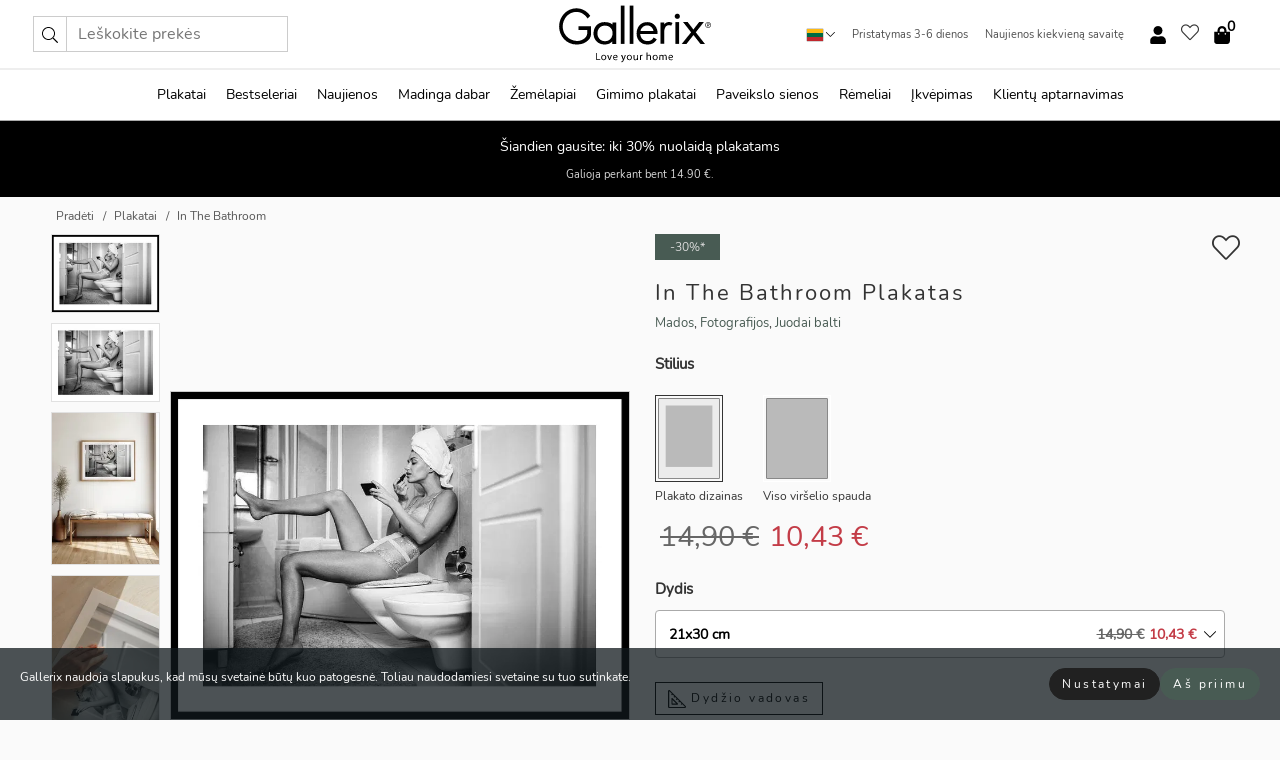

--- FILE ---
content_type: text/html; charset=UTF-8
request_url: https://gallerix.lt/plakatas/3914-in-the-bathroom
body_size: 21152
content:
<!DOCTYPE html>
<html lang="lt-LT">

<head><script>(function(w,i,g){w[g]=w[g]||[];if(typeof w[g].push=='function')w[g].push(i)})
(window,'GTM-NKPLNM7','google_tags_first_party');</script><script>(function(w,d,s,l){w[l]=w[l]||[];(function(){w[l].push(arguments);})('set', 'developer_id.dYzg1YT', true);
		w[l].push({'gtm.start':new Date().getTime(),event:'gtm.js'});var f=d.getElementsByTagName(s)[0],
		j=d.createElement(s);j.async=true;j.src='/62sa/';
		f.parentNode.insertBefore(j,f);
		})(window,document,'script','dataLayer');</script>
  <title>
    In The Bathroom Plakatas | Mados | Gallerix.lt  </title>
  <meta name="description" content="Plakatas In The Bathroom. Jauna moteris atsipalaidavusi sėdi ant klozeto dangčio vonios kambaryje, vilkėdama apatinius ir užsidengusi galvą..." />
  <link rel="preload" href="/node_modules/photoswipe/dist/photoswipe.css?v=5.3.3" as="style"
    onload="this.onload=null;this.rel='stylesheet'">
  <!-- <link rel="preload" href="/node_modules/photoswipe/dist/default-skin/default-skin.css" as="style" onload="this.onload=null;this.rel='stylesheet'"> -->

  <meta property="og:title" content="In The Bathroom">
  <meta property="og:description"
    content="Jauna moteris atsipalaidavusi sėdi ant klozeto dangčio vonios kambaryje, vilkėdama apatinius ir užsidengusi galvą rankšluosčiu. Ji laiko veidrodį ir, viena koja atsidėjusi ant vonios spintelės, tepasi lūpų dažus. Šviesa pabrėžia grafines kambario linijas ir sukuria modernų pojūtį. Šis plakatas suteikia stilingą akcentą koridoriui ar miegamajam.">
  <meta property="og:type" content="product">
  <meta property="og:url" content="https://gallerix.lt/plakatas/3914-in-the-bathroom">
  <meta property="og:site_name" content="Gallerix.lt">
  <meta property="product:retailer_item_id" content="3914">
  <meta property="product:availability" content="instock">

  <link rel="alternate" hreflang="sv-se" href="https://gallerix.se/poster/3914-in-the-bathroom"><link rel="alternate" hreflang="de-de" href="https://gallerix.de/poster/3914-in-the-bathroom"><link rel="alternate" hreflang="da-dk" href="https://gallerix-home.dk/plakat/3914-in-the-bathroom"><link rel="alternate" hreflang="en-gb" href="https://gallerix.co.uk/poster/3914-in-the-bathroom"><link rel="alternate" hreflang="fi-fi" href="https://gallerix.fi/juliste/3914-in-the-bathroom"><link rel="alternate" hreflang="nl-nl" href="https://gallerix.nl/poster/3914-in-the-bathroom"><link rel="alternate" hreflang="de-at" href="https://gallerix.at/poster/3914-in-the-bathroom"><link rel="alternate" hreflang="pl-pl" href="https://gallerix.pl/plakat/3914-in-the-bathroom"><link rel="alternate" hreflang="fr-fr" href="https://gallerix.fr/affiche/3914-in-the-bathroom"><link rel="alternate" hreflang="es-es" href="https://gallerix.es/poster/3914-in-the-bathroom"><link rel="alternate" hreflang="cs-cz" href="https://gallerix.cz/plakat/3914-in-the-bathroom"><link rel="alternate" hreflang="it-it" href="https://gallerix.it/poster-stampe/3914-in-the-bathroom"><link rel="alternate" hreflang="en-ie" href="https://gallerix.ie/poster/3914-in-the-bathroom"><link rel="alternate" hreflang="nl-be" href="https://gallerix.be/poster/3914-in-the-bathroom"><link rel="alternate" hreflang="hu-hu" href="https://gallerix.hu/poszter/3914-in-the-bathroom"><link rel="alternate" hreflang="sk-sk" href="https://gallerix.sk/plagat/3914-in-the-bathroom"><link rel="alternate" hreflang="de-ch" href="https://gallerix.ch/poster/3914-in-the-bathroom"><link rel="alternate" hreflang="pt-pt" href="https://gallerix.pt/poster/3914-in-the-bathroom"><link rel="alternate" hreflang="fr-lu" href="https://gallerix.lu/affiche/3914-in-the-bathroom"><link rel="alternate" hreflang="nb-no" href="https://gallerix-home.no/plakat/3914-in-the-bathroom"><link rel="alternate" hreflang="et-ee" href="https://gallerix.ee/poster/3914-in-the-bathroom"><link rel="alternate" hreflang="lv-lv" href="https://gallerix.lv/plakats/3914-in-the-bathroom"><link rel="alternate" hreflang="lt-lt" href="https://gallerix.lt/plakatas/3914-in-the-bathroom"><link rel="alternate" hreflang="ro-ro" href="https://gallerix.ro/poster/3914-in-the-bathroom">
  <!-- PRECONNECTS -->

<!-- <link href="https://www.googletagmanager.com" rel="preconnect">
<link href="https://googleads.g.doubleclick.net" rel="preconnect">
<link href="https://www.google-analytics.com" rel="preconnect"> -->

<!-- <link href="//www.googletagmanager.com" rel="dns-prefetch">
<link href="//googleads.g.doubleclick.net" rel="dns-prefetch">
<link href="//www.google-analytics.com" rel="dns-prefetch"> -->


<!-- <link href="https://connect.facebook.net" rel="preconnect">
<link href="//connect.facebook.net" rel="dns-prefetch"> -->
<!-- <link href="https://bat.bing.com" rel="preconnect"> -->
<!-- <link href="//bat.bing.com" rel="dns-prefetch"> -->
<!-- <link href="https://e.clarity.ms" rel="preconnect"> -->
<!-- <link href="//e.clarity.ms" rel="dns-prefetch"> -->
<!-- <link href="https://s.pinimg.com" rel="preconnect"> -->
<!-- <link href="//s.pinimg.com" rel="dns-prefetch"> -->

<!-- FONTS -->
<link rel="preload" href="/fonts/Nunito_Sans/NunitoSans-400-latin.woff2" as="font" type="font/woff2" crossorigin>
<link rel="preload" href="/fonts/Nunito_Sans/NunitoSans-400-latin-ext.woff2" as="font" type="font/woff2" crossorigin>
<link rel="preload" href="/fonts/Montserrat/Montserrat-300-latin.woff2" as="font" type="font/woff2" crossorigin>
<link rel="preload" href="/fonts/Montserrat/Montserrat-300-latin-ext.woff2" as="font" type="font/woff2" crossorigin>
<!-- <link rel="preconnect" href="https://fonts.googleapis.com">
<link rel="preconnect" href="https://fonts.gstatic.com" crossorigin>
<link href="https://fonts.googleapis.com/css2?family=Montserrat:wght@300;500&family=Nunito+Sans&display=swap" rel="stylesheet"> -->

<link rel="preload" href="/lib/fontawesome/webfonts/fa-solid-900.woff2" as="font" type="font/woff2" crossorigin>
<link rel="preload" href="/lib/fontawesome/webfonts/fa-light-300.woff2" as="font" type="font/woff2" crossorigin>
<link rel="preload" href="/lib/fontawesome/webfonts/fa-regular-400.woff2" as="font" type="font/woff2" crossorigin>
<!-- <link rel="preload" href="/lib/fontawesome/webfonts/fa-brands-400.woff2" as="font" type="font/woff2" crossorigin> -->


<meta http-equiv="Content-Type" content="text/html; charset=utf-8" />
<meta http-equiv="Content-Language" content="lt" />
<meta name="viewport" content="width=device-width, initial-scale=1">
<!-- <meta name="robots" content="INDEX,FOLLOW"/> -->

<link rel="stylesheet" href="/dist/css/bootstrap-grid.min.css" />


<style>
  @font-face{font-family:Montserrat;font-style:normal;font-weight:300;font-display:swap;src:local("Montserrat"),url(/fonts/Montserrat/Montserrat-300-latin-ext.woff2) format("woff2");unicode-range:U+0100-024F,U+0259,U+1E00-1EFF,U+2020,U+20A0-20AB,U+20AD-20CF,U+2113,U+2C60-2C7F,U+A720-A7FF}@font-face{font-family:Montserrat;font-style:normal;font-weight:300;font-display:swap;src:local("Montserrat"),url(/fonts/Montserrat/Montserrat-300-latin.woff2) format("woff2");unicode-range:U+0000-00FF,U+0131,U+0152-0153,U+02BB-02BC,U+02C6,U+02DA,U+02DC,U+2000-206F,U+2074,U+20AC,U+2122,U+2191,U+2193,U+2212,U+2215,U+FEFF,U+FFFD}@font-face{font-family:Montserrat;font-style:normal;font-weight:500;font-display:swap;src:local("Montserrat"),url(/fonts/Montserrat/Montserrat-500.woff2) format("woff2");unicode-range:U+0100-024F,U+0259,U+1E00-1EFF,U+2020,U+20A0-20AB,U+20AD-20CF,U+2113,U+2C60-2C7F,U+A720-A7FF}@font-face{font-family:Montserrat;font-style:normal;font-weight:500;font-display:swap;src:local("Montserrat"),url(/fonts/Montserrat/Montserrat-500.woff2) format("woff2");unicode-range:U+0000-00FF,U+0131,U+0152-0153,U+02BB-02BC,U+02C6,U+02DA,U+02DC,U+2000-206F,U+2074,U+20AC,U+2122,U+2191,U+2193,U+2212,U+2215,U+FEFF,U+FFFD}@font-face{font-family:"Nunito Sans";font-style:normal;font-weight:400;font-display:swap;src:local("Nunito Sans"),url(/fonts/Nunito_Sans/NunitoSans-400-latin-ext.woff2) format("woff2");unicode-range:U+0100-024F,U+0259,U+1E00-1EFF,U+2020,U+20A0-20AB,U+20AD-20CF,U+2113,U+2C60-2C7F,U+A720-A7FF}@font-face{font-family:"Nunito Sans";font-style:normal;font-weight:400;font-display:swap;src:local("Nunito Sans"),url(/fonts/Nunito_Sans/NunitoSans-400-latin.woff2) format("woff2");unicode-range:U+0000-00FF,U+0131,U+0152-0153,U+02BB-02BC,U+02C6,U+02DA,U+02DC,U+2000-206F,U+2074,U+20AC,U+2122,U+2191,U+2193,U+2212,U+2215,U+FEFF,U+FFFD}</style>
<style>
  :root{--orange:coral;--red:#cd1f26;--gallerixGreen:#475b52;--gallerixLightGreen:#a5b3a7;--header-font-family:Montserrat,sans-serif;--text-font-family:"Nunito Sans",sans-serif}*,:after,:before{-moz-box-sizing:border-box;-webkit-box-sizing:border-box;box-sizing:border-box}html{-ms-text-size-adjust:100%;-webkit-text-size-adjust:100%;-webkit-font-smoothing:antialiased}body{margin:0;color:#333;background:#fafafa;font-family:var(--text-font-family);font-size:14px}svg:not(:root){overflow:hidden}a{color:var(--gallerixGreen);text-decoration:none;background-color:transparent}.icon{display:inline-block;width:1em;height:1em;stroke-width:0;stroke:currentColor;fill:currentColor;pointer-events:none;line-height:1}.btn{position:relative;display:inline-block;outline:0;z-index:1;padding:.5em 1em;border-radius:0;font-size:12px;text-align:center;letter-spacing:.2em;font-family:var(--text-font-family);font-weight:400;text-decoration:none;cursor:pointer}.btn--big{text-transform:uppercase;padding:1.6em 2.4em}.btn--round{border-radius:18px;font-family:var(--text-font-family);padding:5px 15px}.topbar__left,.topbar__right{height:100%;display:flex;align-items:center}.topbar__right{justify-content:flex-end}.topbar-mobile-menu{display:flex;align-items:center;gap:.8em}@media only screen and (min-width:768px){.topbar-mobile-menu{display:none}}#hamburger-nav-icon{width:25px;height:20px;position:relative;margin:14px auto 10px 10px;-webkit-transform:rotate(0);-moz-transform:rotate(0);-o-transform:rotate(0);transform:rotate(0);-webkit-transition:.5s ease-in-out;-moz-transition:.5s ease-in-out;-o-transition:.5s ease-in-out;transition:.5s ease-in-out;cursor:pointer;z-index:1001}#hamburger-nav-icon span{display:block;position:absolute;height:1px;width:100%;background:#222;border-radius:1px;opacity:1;left:0;-webkit-transform:rotate(0);-moz-transform:rotate(0);-o-transform:rotate(0);transform:rotate(0);-webkit-transition:.25s ease-in-out;-moz-transition:.25s ease-in-out;-o-transition:.25s ease-in-out;transition:.25s ease-in-out}.hover-menu{position:relative;text-align:center;display:flex;align-items:center;float:right;padding:0;margin:0;height:100%}.hover-button{padding:0 8px;position:relative;z-index:10;display:block;width:100%;height:100%;cursor:pointer;-webkit-backface-visibility:hidden;backface-visibility:hidden;color:#000}.hover-panel{overflow:auto;position:fixed;width:480px;max-width:90%;height:auto;min-height:100%;top:0;bottom:0;padding:0;text-align:left;background:#fff;z-index:1266;-webkit-overflow-scrolling:touch;transition:all .6s cubic-bezier(.2,1,.3,1);color:#333}.hover-panel-right{right:-480px;border-left:1px solid #333}.items-in-cart{position:absolute;right:2px;top:-8px;font-weight:700;font-family:var(--text-font-family)}.site-menu{padding:0;list-style:none;width:100%;margin:0}.site-menu>li{display:inline-block;color:#000}.site-menu a{color:#000}.site-menu a:hover{text-decoration:none}.site-menu>li>a{margin:0 8px;line-height:50px;display:block}.site-menu .main-sub-container{background:#fff;position:absolute;left:0;top:51px;z-index:75;width:100%;text-align:left;background:#fefefe;display:none;color:#000;padding-bottom:15px;border-top:2px solid #ccc;border-bottom:2px solid #ccc;box-shadow:inset 0 10px 22px -23px rgba(0,0,0,.75)}.site-menu .main-sub-container.show{display:block}.main-sub-container .sub-container-wrapper{display:flex;flex-direction:column;justify-content:space-around}.site-menu .main-sub-container>div{padding:0 20px}.site-menu .main-sub-container .top-horizontal{display:flex;padding:20px;margin-bottom:20px;border-bottom:1px solid #ccc}.site-menu .main-sub-container .bottom-horizontal{display:flex}.site-menu .top-horizontal a{font-weight:700;margin-right:20px}.site-menu a:hover{color:#999}.site-menu>li:before{position:absolute;bottom:0;content:" ";border-right:7px solid transparent;border-bottom:7px solid #ccc;border-left:7px solid transparent;transform:translateX(-50%);width:0;height:0;opacity:0}.site-menu>li:hover:before{opacity:.9}.site-menu .main-sub-container ul{list-style:none;padding:0;padding:0 25px;border-left:1px solid #ccc}.site-menu .main-sub-container ul:first-child{border-left:none}.site-menu .main-sub-container ul.extend-prev-ul{padding-top:40px;border-left:none}.site-menu .main-sub-container ul .sub-heading{font-weight:700;padding:10px 0}.topbar .web-logo img{height:76px}.country-selector__overlay{position:fixed;top:0;bottom:0;left:0;right:0;z-index:10;display:none;background:0 0}.country-selector .icon--chevron-up{font-size:.6rem;transform:rotate(180deg)}.flag-icon{width:16px;height:12px;box-shadow:0 0 1px #000}.country-list{opacity:0;position:absolute;z-index:-1;top:100%;right:0}.camp-mark{display:inline-block;padding:4px 15px;background-color:var(--gallerixGreen);background-position:initial;background-repeat:initial;background:var(--gallerixGreen);color:#ddd;font-size:11px;text-transform:uppercase}.camp-mark.product-page{margin-bottom:20px;margin-right:10px;font-size:12px}.header-search{border:1px solid #d9d9d9;display:flex;align-items:center}.header-search__btn{background:0 0;border:0;font-size:1rem;padding:0 .5em}.header-search__input{background:0 0;border:0;font-size:1rem;padding:.3em .7em;border-left:1px solid #d9d9d9;outline:transparent}.input-group{position:relative;display:-ms-flexbox;display:flex;-ms-flex-wrap:wrap;flex-wrap:wrap;-ms-flex-align:stretch;align-items:stretch;width:100%}.label-inv-term{position:absolute;left:-9999px}.gallery-search-input-group .input-group-prepend{background-color:#fff;font-size:16px}.gallery-search-input-group .form-control,.gallery-search-input-group .input-group-prepend{border-color:#ccc;border-radius:1px;font-size:16px}.input-group-prepend{margin-right:-1px}.input-group-append,.input-group-prepend{display:-ms-flexbox;display:flex}.input-group>.input-group-append:last-child>.btn:not(:last-child):not(.dropdown-toggle),.input-group>.input-group-append:last-child>.input-group-text:not(:last-child),.input-group>.input-group-append:not(:last-child)>.btn,.input-group>.input-group-append:not(:last-child)>.input-group-text,.input-group>.input-group-prepend>.btn,.input-group>.input-group-prepend>.input-group-text{border-top-right-radius:0;border-bottom-right-radius:0}.gallery-search-input-group .input-group-prepend,.gallery-search-input-group .input-group-text{background-color:#fff;font-size:12px}.input-group-text{display:-ms-flexbox;display:flex;-ms-flex-align:center;align-items:center;padding:.375rem .75rem;margin-bottom:0;font-size:1rem;font-weight:400;line-height:1.5;color:#495057;text-align:center;white-space:nowrap;background-color:#e9ecef;border:1px solid #ced4da;border-radius:.25rem}.form-control{display:block;width:100%;height:calc(1.5em + .75rem + 2px);padding:.375rem .75rem;font-size:1rem;font-weight:400;line-height:1.5;color:#495057;background-color:#fff;background-clip:padding-box;border:1px solid #ced4da;border-radius:.25rem;transition:border-color .15s ease-in-out,box-shadow .15s ease-in-out}.input-group>.custom-file,.input-group>.custom-select,.input-group>.form-control,.input-group>.form-control-plaintext{position:relative;-ms-flex:1 1 auto;flex:1 1 auto;width:1%;min-width:0;margin-bottom:0}.float-left{float:left}@media (max-width:992px){.navbar-left,.navbar-right{display:none}.navbar{position:absolute;left:-1000px}.site-menu .top-horizontal a{margin-bottom:8px}.topbar{top:0;left:0;height:45px;width:100%;z-index:1205;background:#fff;border-bottom:1px solid #ccc;text-align:center}.topbar.row{margin:0}.topbar .web-logo img{height:32px;text-align:center}.site-menu{position:fixed;width:480px;max-width:90%;height:auto;min-height:100%;top:45px;bottom:0;padding:0 0 45px 0;text-align:left;background:#fff;z-index:1011;overflow-y:scroll;-webkit-overflow-scrolling:touch;transition:all .6s cubic-bezier(.2,1,.3,1);color:#333;left:-480px;border-right:1px solid #333}.site-menu.panel-active{left:-16px}.site-menu>li{display:block;padding-left:16px;position:relative;border-bottom:1px solid #eee}.site-menu li a{display:block}.site-menu li .main-sub-container{transition:all linear .2s;display:none}.site-menu>li.active .main-sub-container{display:block}.site-menu .main-sub-container .bottom-horizontal,.site-menu .main-sub-container .top-horizontal{flex-direction:column;padding:11px 0 11px 10px;margin-bottom:7px}.site-menu .main-sub-container ul{min-height:0}.site-menu .main-sub-container ul.extend-prev-ul{padding-top:0}.site-menu li .main-sub-container+i{position:absolute;right:13px;top:18px;transition:all linear .2s}.site-menu li.active .main-sub-container+i{transform:rotate(180deg)}.site-menu .main-sub-container{border:none;position:relative;padding:3px 0;top:0;left:0}.site-menu>li:before{display:none}.site-menu .main-sub-container ul{border-left:none;padding:0 0 0 7px;margin-left:3px;float:none}.search-form{width:100%;position:absolute;top:-100px;left:0;background:#fff}.search-form.active{top:45px;border-bottom:1px solid #eee;padding:13px 10px}n-sub-container ul li{padding:5px 0}.site-menu>li .navbar-text{width:100%;display:block;padding:0}}.top-menu-icon{font-size:18px}@media (min-width:768px){header .navbar-right ul{opacity:1}}.heading{letter-spacing:.2em;text-transform:uppercase;font-weight:300;font-family:var(--header-font-family)}.line-header,h2.header{position:relative;color:#303030;font-size:16px;margin:50px 0 30px;width:100%}.line-header:before,h2.header:before{content:"";display:block;border-top:solid 1px #c1c1c1;width:100%;height:1px;position:absolute;top:50%;z-index:1}.line-header span,h2.header span{background:#fafafa;padding:0 20px;position:relative;z-index:5}.text-center{text-align:center!important}.jumbo{width:100%;height:25vh;align-items:center;justify-content:center;display:flex;position:relative}@media only screen and (min-width:576px){.jumbo{height:45vh}}@media only screen and (min-width:768px){.jumbo{height:calc(100vh - 172px)}}.jumbo--fs{height:calc(100vh - 172px)}.jumbo--fs .jumbo__shield{display:flex!important}.jumbo__img{position:absolute;width:100%;height:100%;object-fit:cover;top:0;right:0;bottom:0;left:0;z-index:-1}.jumbo__shield{flex-direction:column;color:#fff;text-align:center;padding:25px;background:rgba(0,0,0,.3);display:none}@media only screen and (min-width:768px){.jumbo__shield{padding:100px;display:flex!important}}.jumbo__shield .heading,.jumbo__shield p{margin-bottom:15px}@media only screen and (min-width:768px){.jumbo__shield{padding:100px}}.jumbo small{font-size:.95rem;font-weight:400}@media only screen and (min-width:768px){.jumbo small{font-size:.75rem}}.jumbo__title{font-size:1.2rem;font-weight:400}@media only screen and (min-width:768px){.jumbo__title{font-size:1.8rem;font-weight:300}}.jumbo__btn{margin-top:1em}.usp-banner{background:#fff;text-align:center;color:#4d4d4d;font-size:.7rem}.usp-banner--mobile{display:block;border-bottom:1px solid #eee}@media only screen and (min-width:992px){.usp-banner--mobile{display:none}}.usp-banner--desktop{display:none}@media only screen and (min-width:992px){.usp-banner--desktop{display:block;margin-right:1em}}.usp-banner>ul{display:inline-block;margin:0;padding:0}.usp-banner>ul>li{display:inline-block;padding:0 7px;line-height:35px}.info-banner{text-align:center;width:100%;z-index:72}.info-banner__item{width:100%;z-index:0;font-size:1rem;display:none;z-index:1;line-height:28px;padding:10px 0}@media only screen and (min-width:768px){.info-banner__item{line-height:31px}}.info-banner__item--active{display:block!important}.campaign-marks{display:flex;justify-content:center;margin-bottom:5px}.gallery-list,.product-item{position:relative;padding:0 1px;font-size:11px;margin:10px 0;padding:0 6px;display:flex;flex-direction:column}@media only screen and (min-width:768px){.product-item{padding:0 2%}}.product-item__details{margin-top:auto;display:flex;justify-content:space-between;text-align:center;position:relative}.product-item__details .list-info{flex:1 1 auto;max-width:100%}@media (min-width:768px){.product-item__details .list-fav{position:absolute;right:2px;top:0}}.product-item__img{margin-bottom:10px;position:relative;padding-bottom:140.1%;height:0}.product-item__img img{border:1px solid #ccc;max-width:100%;width:100%;height:auto;position:absolute;top:0;right:0;bottom:0;left:0;margin:auto}.product-item__img img.crossfadebottom{position:absolute;opacity:0;transition:all .3s ease-in}.product-item__title{color:#333;font-size:.9rem;margin:0;line-height:1.5rem;overflow:hidden;text-overflow:ellipsis;white-space:nowrap}.star-rating-holder{display:flex}.star-rating-holder .star{width:26px;height:26px;margin-right:1px;color:#000;display:flex;align-items:center}.star-rating-holder .star-small{padding:3px 3px;font-size:18px}.star-rating-holder .star-medium{padding:3px 5px;font-size:25px}.star-rating-holder .star-large{padding:8px 15px;font-size:25px}.container,.container-fluid,.container-lg,.container-md,.container-sm,.container-xl{width:100%;padding-right:15px;padding-left:15px;margin-right:auto;margin-left:auto}.d-flex{display:flex}.fa,.fab,.fad,.fal,.far,.fas{-moz-osx-font-smoothing:grayscale;-webkit-font-smoothing:antialiased;display:inline-block;font-style:normal;font-variant:normal;text-rendering:auto;line-height:1}.fa,.fas{font-family:'Font Awesome 5 Pro';font-weight:900}.fal{font-family:'Font Awesome 5 Pro';font-weight:300}.fab{font-family:'Font Awesome 5 Brands';font-weight:400}.fa-fw{text-align:center;width:1.25em}.slider{position:relative;margin-left:-15px;margin-right:-15px}@media only screen and (min-width:768px){.slider{margin-left:0;margin-right:0}}.slider__frame{overflow:hidden}.slider__wrapper{overflow-x:scroll;padding-left:15px;margin-left:0;margin-right:0}@media only screen and (min-width:768px){.slider__wrapper{padding-left:15px;margin-left:-15px;margin-right:-15px}}.slider__wrapper::-webkit-scrollbar{display:none}.slider__list{display:flex;list-style-type:none;margin:0;padding:0;position:relative}.slider__item{width:47%;padding:0 15px 0 0!important;flex-shrink:0}@media only screen and (min-width:768px){.slider__item{width:16.6666666667%}}.slider__btn{display:none;position:absolute;top:50%;transform:translateY(-50%);z-index:1;font-size:25px;background:0 0;border:0}@media only screen and (min-width:768px){.slider__btn{display:flex}}.slider__btn--prev{left:0;transform:rotate(-90deg)}@media only screen and (min-width:1300px){.slider__btn--prev{left:-75px}}.slider__btn--next{right:0;transform:rotate(90deg)}@media only screen and (min-width:1300px){.slider__btn--next{right:-75px}}.breadcrumbs{margin:10px 0 15px;padding:0}.breadcrumbs a{color:#565656}.breadcrumbs>li{color:#565656;display:inline-block;font-size:12px}.breadcrumbs>li:first-child:before{content:"";margin:0}.breadcrumbs>li:before{font-family:var(--text-font-family);content:"/";margin:0 5px}</style>


  <link rel="canonical" href="https://gallerix.lt/plakatas/3914-in-the-bathroom" />

<link rel="icon" type="image/png" href="https://gallerix.lt/img/favicon.png?1" />
<link rel="apple-touch-icon" href="https://gallerix.lt/img/favicon.png?1"/>
<link rel="icon" type="image/svg+xml" href="https://gallerix.lt/img/favicon.svg?1" />
<link rel="preload" href="/vendor/twbs/bootstrap/dist/css/bootstrap.min.css" as="style" onload="this.onload=null;this.rel='stylesheet'">
<noscript><link rel="stylesheet" href="/vendor/twbs/bootstrap/dist/css/bootstrap.min.css"></noscript>

<!-- <link rel="stylesheet" href="/lib/fontawesome/css/all.min.css" /> -->



<link rel="preload" href="/lib/fontawesome/css/bare.min.css?rel=1766144796396" as="style" onload="this.onload=null;this.rel='stylesheet'">
<noscript><link rel="stylesheet" href="/lib/fontawesome/css/bare.min.css?rel=1766144796396"></noscript>


<link rel="stylesheet" href="/dist/css/style.min.css?rel=1766144796396" />


<script>
const siteSettings = {
  locale: "lt_LT",
  currencyCode: "EUR",
  countryCode: "lt",
  languageCode: "lt",
  clerkKey: "DjG57od0jwVDE5i3CrnqDU80AAAVRH3t",
  vatPercentage: 21.00,
  siteUrl: "https://gallerix.lt",
};

const visitor = {
  uniqid: "rVKKtkWwXoDzowQZjuYa7hYET",
};

const locale = "lt_LT";
</script>

<script>
window.dataLayer = window.dataLayer || [];
</script>

<script>
  function gtag(){
    window.dataLayer.push(arguments);
  }
</script>

<!-- Google Tag Manager -->
<script>
(function(w,d,s,l,i){w[l]=w[l]||[];w[l].push({'gtm.start':
new Date().getTime(),event:'gtm.js'});var f=d.getElementsByTagName(s)[0],
j=d.createElement(s),dl=l!='dataLayer'?'&l='+l:'';j.async=true;j.src=
'https://www.googletagmanager.com/gtm.js?id='+i+dl;f.parentNode.insertBefore(j,f);
})(window,document,'script','dataLayer','GTM-NKPLNM7');
</script>
<!-- End Google Tag Manager -->


<!-- Facebook Pixel Code
<script>
    !function(f,b,e,v,n,t,s){if(f.fbq)return;n=f.fbq=function(){n.callMethod?
    n.callMethod.apply(n,arguments):n.queue.push(arguments)};if(!f._fbq)f._fbq=n;
    n.push=n;n.loaded=!0;n.version='2.0';n.queue=[];t=b.createElement(e);t.async=!0;
    t.src=v;s=b.getElementsByTagName(e)[0];s.parentNode.insertBefore(t,s)}(window,
    document,'script','https://connect.facebook.net/en_US/fbevents.js');
    fbq('init', '337926019941974'); // Insert your pixel ID here.
    fbq('track', 'PageView');
</script>
<noscript><img height="1" width="1" style="display:none" src="https://www.facebook.com/tr?id=337926019941974&ev=PageView&noscript=1"/></noscript>
DO NOT MODIFY -->
<!-- End Facebook Pixel Code -->

<!-- Pinterest Tag -->
<!-- <script>
!function(e){if(!window.pintrk){window.pintrk = function () {
window.pintrk.queue.push(Array.prototype.slice.call(arguments))};var
  n=window.pintrk;n.queue=[],n.version="3.0";var
  t=document.createElement("script");t.async=!0,t.src=e;var
  r=document.getElementsByTagName("script")[0];
  r.parentNode.insertBefore(t,r)}}("https://s.pinimg.com/ct/core.js");
pintrk('load', '');
pintrk('page');
</script>
<noscript>
<img height="1" width="1" style="display:none;" alt=""
  src="https://ct.pinterest.com/v3/?event=init&tid=&pd[em]=<hashed_email_address>&noscript=1" />
</noscript> -->
<!-- end Pinterest Tag -->

<!-- Bing tag --><!--
<script>
  (function(w,d,t,r,u)
  {
    var f,n,i;
    w[u]=w[u]||[],f=function()
    {
      var o={ti:"137005617"};
      o.q=w[u],w[u]=new UET(o),w[u].push("pageLoad")
    },
    n=d.createElement(t),n.src=r,n.async=1,n.onload=n.onreadystatechange=function()
    {
      var s=this.readyState;
      s&&s!=="loaded"&&s!=="complete"||(f(),n.onload=n.onreadystatechange=null)
    },
    i=d.getElementsByTagName(t)[0],i.parentNode.insertBefore(n,i)
  })
  (window,document,"script","//bat.bing.com/bat.js","uetq");
</script>-->
<!-- End Bing tag -->

<!-- Start of Clerk.io E-commerce Personalisation tool - www.clerk.io -->
<script type="text/javascript">
    (function(w,d){
    var e=d.createElement('script');e.type='text/javascript';e.async=true;
    e.src=(d.location.protocol=='https:'?'https':'http')+'://cdn.clerk.io/clerk.js';
    var s=d.getElementsByTagName('script')[0];s.parentNode.insertBefore(e,s);
    w.__clerk_q=w.__clerk_q||[];w.Clerk=w.Clerk||function(){w.__clerk_q.push(arguments)};
    })(window,document);

    Clerk('config', {
      key: 'DjG57od0jwVDE5i3CrnqDU80AAAVRH3t',
      visitor: 'rVKKtkWwXoDzowQZjuYa7hYET',
      debug: {
        enable: false,
        level: 'log'
      }
    });
</script>
<!-- End of Clerk.io E-commerce Personalisation tool - www.clerk.io -->
  <style>
    .favourite-flap{background:#fff;position:fixed;bottom:110px;right:-7px;color:#333;border:1px solid #eee;border-right:none;padding:7px 12px 7px 7px;border-radius:10px 0 0 10px;z-index:500;transition:all .2s ease}.main-product-image img{width:100%}.product-images{padding:0 0 35px 0;display:flex}.main-product-image a{position:relative;display:block;padding-bottom:calc(800 / 571 * 100%)}.main-product-image img{position:absolute;top:0;left:0;width:100%}.main-product-image{order:2;width:80%;padding:0 10px}.product-thumbs{order:1;width:20%;margin-top:0;overflow:hidden;list-style:none;padding:0 0 0 10px}.product-thumbs img{width:100%;border:1px solid #e1e1e1}.product-thumb{min-height:30px;transition:opacity .15s ease-in;width:100%;margin-bottom:10px}.product-thumb:last-child{margin-bottom:0}.product-thumb--portrait img{aspect-ratio:50/70}.product-thumb--landscape img{aspect-ratio:70/50}@media (max-width:767px){.product-images{padding:0 0 20px}.main-product-image{width:80%}.product-thumbs{order:2;width:20%;margin-top:0;padding:0 8px}.product-thumb{width:100%;margin-bottom:10px}.product-thumb:last-child{margin-bottom:0}}.gallery-product-title{font-size:22px;margin-top:0;letter-spacing:2px;font-weight:300}.product-option-img>li:first-child{margin-left:0}.product-option-img>li{float:left;margin:10px;cursor:pointer}.product-option-img span{font-size:12px;display:block;padding-top:5px}.product-option-img img{padding:2px;border:1px solid #fff}.view-frames{width:100%}.product-option__header,.product-options h4{font-weight:700;font-size:15px;margin:20px 0 10px}#btn-add-cart+ul{list-style:none;display:flex;margin:0;padding:0;width:100%;justify-content:space-evenly}#btn-add-cart+ul li{margin:10px 5px}.gallery-price{color:#333;font-weight:300;font-size:40px}  </style>
  <script>
    const productData = {
      id: '3914',
      name: `In The Bathroom`,
      category: 'poster'
    };
  </script>
</head>

<body itemscope itemtype="http://schema.org/ItemPage">
  <!-- Google Tag Manager (noscript) -->
<noscript><iframe src="https://www.googletagmanager.com/ns.html?id=GTM-NKPLNM7" height="0" width="0" style="display:none;visibility:hidden"></iframe></noscript>
<!-- End Google Tag Manager (noscript) -->
 
<meta itemprop="url" content="https://gallerix.lt/plakatas/3914-in-the-bathroom" />
<header class="navigation ">
  <!-- search dialog -->
  <div class="search-dialog container">
    <section class="search-dialog__body">
      <ul class="search-results" id="clerk-results"></ul>
      <div class="fs-dialog-search-area__no-items flex-center" style="display:none">
        <p>Jūsų paieška nedavė jokių rezultatų.</p>
        <div class="btn btn-outline--white btn--big fs-dialog-search-area__close">Uždaryti</div>
      </div>
      <br />
      <br />
      <div class="flex-center">
        <a href="/search" class="btn btn--black btn--big fs-dialog-search-area__btn" style="display:none;">Rodyti visus rezultatus</a>
      </div>
    </section>
  </div>
	<div class="topbar brand-area">
		<div class="topbar-left topbar__left">
			<div class="mobile-menu-btn topbar-mobile-menu">
				<div class="topbar-mobile-menu__btn" id="menu-btn">
					<div id="hamburger-nav-icon">
						<span></span>
						<span></span>
						<span></span>
						<span></span>
					</div>
				</div>
				<div class="topbar-mobile-menu__search open-search">
					<img src="/img/svg-icons/search.svg?47" fetchpriority="high" class="icon icon--search " />				</div>
			</div>

			<div class="search-form">
				<form class="w-70" method="get" action="/search" itemscope itemprop="potentialAction" itemtype="http://schema.org/SearchAction">
					<meta itemprop="target" content="https://gallerix.lt/search/?s={s}">
					
                    <div class="header-search">
            <div class="header-search__item">
              <button class="header-search__btn" role="button" aria-label="Paieška"><img src="/img/svg-icons/search.svg?47" fetchpriority="high" class="icon icon--search " /></button>
            </div>
            <input type="text" name="s" class="header-search__item header-search__input" placeholder="Leškokite prekės" value="" id="search_inp" itemprop="query-input" autocomplete="off" />
          </div>
          				</form>
			</div>
			
		</div>
		<div class="topbar-center  topbar__center">
			
			<a class="web-logo" href="https://gallerix.lt" style="z-index:1;">
				<picture>
					<source srcset="/img/logo_black.svg" media="(max-width:992px)" />
					<img alt="Gallerix logo" src="/img/gallerix_logo_slogan.svg" width="152" height="76" />
				</picture>

			</a>
		</div>
		<div class="topbar-right topbar__right">
		<div class="usp-banner usp-banner--desktop">
			<ul>
				<li>	
					<div class="country-selector">
						
						<svg class="flag-icon"><use xlink:href="/img/flags.svg?23#lt" /></svg>
						<img src="/img/svg-icons/chevron-up.svg?47" fetchpriority="high" class="icon icon--chevron-up " />						
						<div class="country-selector__overlay"></div>
						<ul class="country-list">
						<li class="country-list__item"><a href="https://gallerix.be"><svg class="flag-icon"><use xlink:href="/img/flags.svg?23#be" /></svg> België</a></li><li class="country-list__item"><a href="https://gallerix.cz"><svg class="flag-icon"><use xlink:href="/img/flags.svg?23#cz" /></svg> Česká republika</a></li><li class="country-list__item"><a href="https://gallerix-home.dk"><svg class="flag-icon"><use xlink:href="/img/flags.svg?23#dk" /></svg> Danmark</a></li><li class="country-list__item"><a href="https://gallerix.de"><svg class="flag-icon"><use xlink:href="/img/flags.svg?23#de" /></svg> Deutschland</a></li><li class="country-list__item"><a href="https://gallerix.ee"><svg class="flag-icon"><use xlink:href="/img/flags.svg?23#ee" /></svg> Eesti</a></li><li class="country-list__item"><a href="https://gallerix.es"><svg class="flag-icon"><use xlink:href="/img/flags.svg?23#es" /></svg> España</a></li><li class="country-list__item"><a href="https://gallerix.fr"><svg class="flag-icon"><use xlink:href="/img/flags.svg?23#fr" /></svg> France</a></li><li class="country-list__item"><a href="https://gallerix.ie"><svg class="flag-icon"><use xlink:href="/img/flags.svg?23#ie" /></svg> Ireland</a></li><li class="country-list__item"><a href="https://gallerix.it"><svg class="flag-icon"><use xlink:href="/img/flags.svg?23#it" /></svg> Italia</a></li><li class="country-list__item"><a href="https://gallerix.lv"><svg class="flag-icon"><use xlink:href="/img/flags.svg?23#lv" /></svg> Latvija</a></li><li class="country-list__item"><a href="https://gallerix.lt"><svg class="flag-icon"><use xlink:href="/img/flags.svg?23#lt" /></svg> Lietuva</a></li><li class="country-list__item"><a href="https://gallerix.lu"><svg class="flag-icon"><use xlink:href="/img/flags.svg?23#lu" /></svg> Luxembourg</a></li><li class="country-list__item"><a href="https://gallerix.hu"><svg class="flag-icon"><use xlink:href="/img/flags.svg?23#hu" /></svg> Magyarország</a></li><li class="country-list__item"><a href="https://gallerix.nl"><svg class="flag-icon"><use xlink:href="/img/flags.svg?23#nl" /></svg> Nederland</a></li><li class="country-list__item"><a href="https://gallerix-home.no"><svg class="flag-icon"><use xlink:href="/img/flags.svg?23#no" /></svg> Norge</a></li><li class="country-list__item"><a href="https://gallerix.pl"><svg class="flag-icon"><use xlink:href="/img/flags.svg?23#pl" /></svg> Polska</a></li><li class="country-list__item"><a href="https://gallerix.pt"><svg class="flag-icon"><use xlink:href="/img/flags.svg?23#pt" /></svg> Portugal</a></li><li class="country-list__item"><a href="https://gallerix.ro"><svg class="flag-icon"><use xlink:href="/img/flags.svg?23#ro" /></svg> România</a></li><li class="country-list__item"><a href="https://gallerix.ch"><svg class="flag-icon"><use xlink:href="/img/flags.svg?23#ch" /></svg> Schweiz</a></li><li class="country-list__item"><a href="https://gallerix.sk"><svg class="flag-icon"><use xlink:href="/img/flags.svg?23#sk" /></svg> Slovensko</a></li><li class="country-list__item"><a href="https://gallerix.fi"><svg class="flag-icon"><use xlink:href="/img/flags.svg?23#fi" /></svg> Suomi</a></li><li class="country-list__item"><a href="https://gallerix.se"><svg class="flag-icon"><use xlink:href="/img/flags.svg?23#se" /></svg> Sverige</a></li><li class="country-list__item"><a href="https://gallerix.co.uk"><svg class="flag-icon"><use xlink:href="/img/flags.svg?23#gb" /></svg> United Kingdom</a></li><li class="country-list__item"><a href="https://gallerix.at"><svg class="flag-icon"><use xlink:href="/img/flags.svg?23#at" /></svg> Österreich</a></li>						</ul>
					</div>
				</li>
				<li>Pristatymas 3-6 dienos</li>
				<li>Naujienos kiekvieną savaitę</li>
			</ul>
		</div>
			<ul class="hover-menu">
				<li>
											<div class="hover-button login">
							<img src="/img/svg-icons/solid-user.svg?47" fetchpriority="high" class="icon icon--solid-user top-menu-icon" />						</div>
									</li>
				<li>
					<div class="hover-panel-trigger">
						<div class="hover-button favourite-icon">
							<i class="fal fa-fw fa-heart header-fav top-menu-icon"></i>
						</div>
						<div class="hover-panel hover-panel-right slide-in-fav">
							<div class="minicart-wrapper">
								<div class="minicart-header">
									<span class="cart-close"><i class="fal fa-fw fa-times"></i></span>
									<h4>Mano mėgstamiausi</h4>
									<div></div>
								</div>
								<div class="minicart-body scrollbar">
									<ul class="minicart-items">
										
									</ul>
								</div>
								
								<div class="minicart-footer">
									<div id="fav-share-btn">
										<button class="btn btn--green share-favourite w-100">Dalytis mėgstamiausiųjų sąrašu</button>
									</div>
									<div id="fav-share-link" class="text-center" style="display:none;">
										<div><strong>Nuoroda į mėgstamiausius</strong></div>
										<a href=""></a>
									</div>
								</div>
							</div>
						</div>
					</div>
				</li>
				<li>
					<div class="hover-panel-trigger">
						<div class="hover-button header-cart-btn">
							<img src="/img/svg-icons/shopping-bag.svg?47" fetchpriority="high" class="icon icon--shopping-bag top-menu-icon " />							<span class="items-in-cart">0</span>
						</div>
						<div class="hover-panel hover-panel-right slide-in-cart">
							<div class="minicart-wrapper">
								<div class="minicart-header">
									<span class="cart-close"><i class="fal fa-fw fa-times"></i></span>
									<h4>Krepšelis</h4>
									<div></div>
								</div>
								<div class="minicart-body scrollbar">
									<ul class="minicart-items">
										
									</ul>
								</div>
								
								<div class="minicart-footer">
									<div class="minicart-total-discount" style="display:none">
										<div>Jūs taupote</div>
										<div class="minicart-discount-amount">0,00 €</div>
									</div>
									<div class="minicart-total-summary">
										<div>Iš viso</div>
										<div class="minicart-total-sum">0,00 €</div>
									</div>
									
									<a href="https://gallerix.lt/checkout" class="btn btn--big btn--green w-100">Kasa</a>
									
								</div>
							</div>
						</div>
					</div>
				</li>
			</ul>
		</div>
	</div>

	<div class="navbar">
		<div class="navbar-left">
		</div>
		<div class="navbar-center">
		
			<ul class="site-menu">
				<li>
					<a href="https://gallerix.lt/plakatai" class="menu-item">Plakatai</a>
					<div class="main-sub-container">
						<div class="top-horizontal">
							<a href="https://gallerix.lt/gimimo-plakatas/">Gimimo plakatai</a>
							<a href="https://gallerix.lt/zemelapis/">Žemėlapiai</a>
							<a href="https://gallerix.lt/plakatai">Visi plakatai</a>
						</div>
						<div class="bottom-horizontal">
							<ul class="d-md-none d-xl-block">
								<li class="sub-heading"><a href="https://gallerix.lt/plakatai">Geriausi sąrašai</a></li>
								<li><a href="https://gallerix.lt/plakatai/popular" data-value="">Bestseleriai</a></li>
								<li><a href="https://gallerix.lt/plakatai/news" data-value="">Naujienos</a></li>
								<li><a href="https://gallerix.lt/plakatai/trending" data-value="">Madinga dabar</a></li>
							</ul>
							<ul>
								<li class="sub-heading"><a href="https://gallerix.lt/plakatai">Kategorijos</a></li>
								<li><a href="https://gallerix.lt/plakatai">Visos kategorijos</a></li>
								<li><a href="https://gallerix.lt/plakatai/1-abstraktus">Abstraktus</a></li><li><a href="https://gallerix.lt/plakatai/97-akvarele">Akvarelė</a></li><li><a href="https://gallerix.lt/plakatai/156-aliejiniai-paveikslai">Aliejiniai paveikslai</a></li><li><a href="https://gallerix.lt/plakatai/3-botanikos">Botanikos</a></li><li><a href="https://gallerix.lt/plakatai/22-fakta-och-kunskap">Fakta och Kunskap</a></li><li><a href="https://gallerix.lt/plakatai/24-fotografijos">Fotografijos</a></li><li><a href="https://gallerix.lt/plakatai/29-gamta">Gamta</a></li><li><a href="https://gallerix.lt/plakatai/26-grafika">Grafika</a></li><li><a href="https://gallerix.lt/plakatai/21-gyvunai">Gyvūnai</a></li><li><a href="https://gallerix.lt/plakatai/166-helovinas">Helovinas</a></li></ul><ul class="extend-prev-ul"><li><a href="https://gallerix.lt/plakatai/27-ikoniskos-nuotraukos">Ikoniškos nuotraukos</a></li><li><a href="https://gallerix.lt/plakatai/59-japandi">Japandi</a></li><li><a href="https://gallerix.lt/plakatai/34-juodai-balti">Juodai balti</a></li><li><a href="https://gallerix.lt/plakatai/41-kaledos">Kalėdos</a></li><li><a href="https://gallerix.lt/plakatai/162-kates">Katės</a></li><li><a href="https://gallerix.lt/plakatai/116-konceptualus-ir-siurrealistinis">Konceptualus ir Siurrealistinis</a></li><li><a href="https://gallerix.lt/plakatai/95-linijinis-piesinys">Linijinis piešinys</a></li><li><a href="https://gallerix.lt/plakatai/23-mados">Mados</a></li><li><a href="https://gallerix.lt/plakatai/45-meno-paveikslai">Meno paveikslai</a></li><li><a href="https://gallerix.lt/plakatai/30-miestai-ir-architektura">Miestai ir Architektūra</a></li><li><a href="https://gallerix.lt/plakatai/58-sportas-ir-treniruotes">Sportas ir Treniruotės</a></li></ul><ul class="extend-prev-ul"><li><a href="https://gallerix.lt/plakatai/109-stadiono-eskizai">Stadiono eskizai</a></li><li><a href="https://gallerix.lt/plakatai/31-teksto">Teksto</a></li><li><a href="https://gallerix.lt/plakatai/2-vaiku-kambario">Vaikų kambario</a></li><li><a href="https://gallerix.lt/plakatai/96-varikliai">Varikliai</a></li><li><a href="https://gallerix.lt/plakatai/167-velykos">Velykos</a></li><li><a href="https://gallerix.lt/plakatai/37-vintaziniai">Vintažiniai</a></li><li><a href="https://gallerix.lt/plakatai/38-virtuvei">Virtuvei</a></li><li><a href="https://gallerix.lt/plakatai/49-izymus-menininkai">Įžymūs menininkai</a></li><li><a href="https://gallerix.lt/plakatai/163-sunys">Šunys</a></li><li><a href="https://gallerix.lt/plakatai/165-sventines-sventes">Šventinės šventės</a></li>							</ul>
							<ul>
								<li class="sub-heading">Menininkai</li>
                                <li>
                  <a href="https://gallerix.lt/plakatai/45-meno-paveikslai">Visi menininkai</a>
                </li>
                <li><a href="https://gallerix.lt/plakatai/50-august-strindberg">August Strindberg</a></li><li><a href="https://gallerix.lt/plakatai/42-bauhaus">Bauhaus</a></li><li><a href="https://gallerix.lt/plakatai/44-claude-monet">Claude Monet</a></li><li><a href="https://gallerix.lt/plakatai/47-gustav-klimt">Gustav Klimt</a></li><li><a href="https://gallerix.lt/plakatai/46-hilma-af-klint">Hilma af Klint</a></li><li><a href="https://gallerix.lt/plakatai/51-john-bauer">John Bauer</a></li><li><a href="https://gallerix.lt/plakatai/39-pablo-picasso">Pablo Picasso</a></li><li><a href="https://gallerix.lt/plakatai/79-sanna-wieslander">Sanna Wieslander</a></li><li><a href="https://gallerix.lt/plakatai/55-vincent-van-gogh">Vincent van Gogh</a></li><li><a href="https://gallerix.lt/plakatai/43-william-morris">William Morris</a></li>							</ul>
              
              							<ul>
								<li class="sub-heading">Sezonas</li>
                <li><a href="https://gallerix.lt/plakatai/53-pavasaris">Pavasaris</a></li><li><a href="https://gallerix.lt/plakatai/52-ruduo">Ruduo</a></li><li><a href="https://gallerix.lt/plakatai/54-vasara">Vasara</a></li><li><a href="https://gallerix.lt/plakatai/48-ziema">Žiema</a></li>							</ul>
              <ul>
								<li class="sub-heading">Esminės kolekcijos</li>

                <li><a href="https://gallerix.lt/plakatai/172-non-violence-kolekcija">Non-Violence kolekcija</a></li>							</ul>
						</div>
					</div>
					<i class="fas fa-fw fa-angle-down d-block d-md-none"></i>
				</li>
				<li>
					<a href="https://gallerix.lt/plakatai/popular" class="menu-item">Bestseleriai</a>
				</li>
				<li>
					<a href="https://gallerix.lt/plakatai/news" class="menu-item">Naujienos</a>
				</li>
				<li>
					<a href="https://gallerix.lt/plakatai/trending" class="menu-item">Madinga dabar</a>
				</li>
				<li>
					<a href="https://gallerix.lt/zemelapis/" class="menu-item">Žemėlapiai</a>
				</li>
				<li>
					<a href="https://gallerix.lt/gimimo-plakatas/" class="menu-item">Gimimo plakatai</a>
				</li>
        <li>
					<a href="https://gallerix.lt/paveikslo-siena" class="menu-item">Paveikslo sienos</a>
				</li>
				<li>
					<a href="https://gallerix.lt/remeliai" class="menu-item">Rėmeliai</a>
					<div class="main-sub-container">
						<div class="bottom-horizontal">
							<ul>
								<li class="sub-heading"><a href="https://gallerix.lt/remeliai">Dydis</a></li>
								<li><a href="https://gallerix.lt/remeliai">Visi dydžiai</a></li>
								<li><a href="https://gallerix.lt/remeliai/size-21x30">21x30 cm</a></li><li><a href="https://gallerix.lt/remeliai/size-30x40">30x40 cm</a></li><li><a href="https://gallerix.lt/remeliai/size-50x70">50x70 cm</a></li><li><a href="https://gallerix.lt/remeliai/size-70x100">70x100 cm</a></li><li><a href="https://gallerix.lt/remeliai/size-100x140">100x140 cm</a></li>							</ul>
              <ul>
								<li class="sub-heading"><a href="https://gallerix.lt/remeliai">Medžiaga</a></li>
								<li><a href="https://gallerix.lt/remeliai/mediniai-remai">Mediena</a></li><li><a href="https://gallerix.lt/remeliai/metaliniai-remai">Metalas</a></li>							</ul>
              <ul>
								<li class="sub-heading"><a href="https://gallerix.lt/remeliai">Spalva</a></li>
								<li><a href="https://gallerix.lt/remeliai/juodi-remeliai">Juoda</a></li><li><a href="https://gallerix.lt/remeliai/balti-remeliai">Baltas</a></li><li><a href="https://gallerix.lt/remeliai/copper-picture-frames">Varis</a></li><li><a href="https://gallerix.lt/remeliai/sidabriniai-remeliai">Sidabras</a></li><li><a href="https://gallerix.lt/remeliai/auksiniai-remeliai">Auksas</a></li><li><a href="https://gallerix.lt/remeliai/azuoliniai-remai">Ąžuolas</a></li><li><a href="https://gallerix.lt/remeliai/remeliai-is-riesutmedzio">Ruda</a></li><li><a href="https://gallerix.lt/remeliai/raudoni-remeliai">Raudona</a></li><li><a href="https://gallerix.lt/remeliai/geltoni-remeliai">Geltona</a></li><li><a href="https://gallerix.lt/remeliai/melyni-remeliai">Mėlyna</a></li><li><a href="https://gallerix.lt/remeliai/zali-remeliai">Žalia</a></li>							</ul>
							<ul>
								<li class="sub-heading"><a href="https://gallerix.lt/priedai">Priedai</a></li>
																<li><a href="https://gallerix.lt/priedai/2190-picture-hooks-2pc">Paveikslėlio kablys</a></li>
							</ul>
						</div>

					</div>
					<i class="fas fa-fw fa-angle-down d-block d-md-none"></i>
				</li>
				
				<!-- <li>
					<a href="https://gallerix.lt/" class="menu-item">Plakatų koliažas</a>
				</li> -->
				<li>
					<a href="https://gallerix.lt/blog" class="menu-item">Įkvėpimas</a>
					<div class="main-sub-container">
						<div class="top-horizontal">
							<a href="https://gallerix.lt/community">Instafeed</a>
							<a href="https://gallerix.lt/blog">Tinklaraštis</a>
						</div>
					</div>
					<i class="fas fa-fw fa-angle-down d-block d-md-none"></i>
				</li>	
				<li>
					<a href="https://gallerix.lt/customer-service" class="menu-item">Klientų aptarnavimas</a>
					<div class="main-sub-container">
						<div class="top-horizontal">
							<a href="https://gallerix.lt/customer-service">Susisiekite su</a>
							<a href="https://gallerix.lt/faq">DUK</a>
							<a href="https://gallerix.lt/refunds">Praneškite apie žalą / skundus</a>
                              <a href="https://gallerix.lt/register">Užsiregistruokite</a>
                <a href="https://gallerix.lt/register-business">Verslo klientas</a>
              							<a href="https://gallerix.lt/gift-card">Dovanų kortelė</a>

						</div>
					</div>
					<i class="fas fa-fw fa-angle-down d-block d-md-none"></i>
				</li>
							</ul>
		</div>
		<div class="navbar-right">

		</div>
		<!-- earlier placement  -->
	</div>
</header>
<div class="header-ghost"></div>

<div class="usp-banner usp-banner--mobile">
	<ul>
		<li>Pristatymas 3-6 dienos</li>
		<li>Naujienos kiekvieną savaitę</li>
		
		<li>
			<div class="country-selector">
						
				<svg class="flag-icon"><use xlink:href="/img/flags.svg?23#lt" /></svg>
				<i class="fal fa-fw fa-angle-down"></i>
				
				<div class="country-selector__overlay"></div>
				<ul class="country-list">
				<li class="country-list__item"><a href="https://gallerix.be"><svg class="flag-icon"><use xlink:href="/img/flags.svg?23#be" /></svg> België</a></li><li class="country-list__item"><a href="https://gallerix.cz"><svg class="flag-icon"><use xlink:href="/img/flags.svg?23#cz" /></svg> Česká republika</a></li><li class="country-list__item"><a href="https://gallerix-home.dk"><svg class="flag-icon"><use xlink:href="/img/flags.svg?23#dk" /></svg> Danmark</a></li><li class="country-list__item"><a href="https://gallerix.de"><svg class="flag-icon"><use xlink:href="/img/flags.svg?23#de" /></svg> Deutschland</a></li><li class="country-list__item"><a href="https://gallerix.ee"><svg class="flag-icon"><use xlink:href="/img/flags.svg?23#ee" /></svg> Eesti</a></li><li class="country-list__item"><a href="https://gallerix.es"><svg class="flag-icon"><use xlink:href="/img/flags.svg?23#es" /></svg> España</a></li><li class="country-list__item"><a href="https://gallerix.fr"><svg class="flag-icon"><use xlink:href="/img/flags.svg?23#fr" /></svg> France</a></li><li class="country-list__item"><a href="https://gallerix.ie"><svg class="flag-icon"><use xlink:href="/img/flags.svg?23#ie" /></svg> Ireland</a></li><li class="country-list__item"><a href="https://gallerix.it"><svg class="flag-icon"><use xlink:href="/img/flags.svg?23#it" /></svg> Italia</a></li><li class="country-list__item"><a href="https://gallerix.lv"><svg class="flag-icon"><use xlink:href="/img/flags.svg?23#lv" /></svg> Latvija</a></li><li class="country-list__item"><a href="https://gallerix.lt"><svg class="flag-icon"><use xlink:href="/img/flags.svg?23#lt" /></svg> Lietuva</a></li><li class="country-list__item"><a href="https://gallerix.lu"><svg class="flag-icon"><use xlink:href="/img/flags.svg?23#lu" /></svg> Luxembourg</a></li><li class="country-list__item"><a href="https://gallerix.hu"><svg class="flag-icon"><use xlink:href="/img/flags.svg?23#hu" /></svg> Magyarország</a></li><li class="country-list__item"><a href="https://gallerix.nl"><svg class="flag-icon"><use xlink:href="/img/flags.svg?23#nl" /></svg> Nederland</a></li><li class="country-list__item"><a href="https://gallerix-home.no"><svg class="flag-icon"><use xlink:href="/img/flags.svg?23#no" /></svg> Norge</a></li><li class="country-list__item"><a href="https://gallerix.pl"><svg class="flag-icon"><use xlink:href="/img/flags.svg?23#pl" /></svg> Polska</a></li><li class="country-list__item"><a href="https://gallerix.pt"><svg class="flag-icon"><use xlink:href="/img/flags.svg?23#pt" /></svg> Portugal</a></li><li class="country-list__item"><a href="https://gallerix.ro"><svg class="flag-icon"><use xlink:href="/img/flags.svg?23#ro" /></svg> România</a></li><li class="country-list__item"><a href="https://gallerix.ch"><svg class="flag-icon"><use xlink:href="/img/flags.svg?23#ch" /></svg> Schweiz</a></li><li class="country-list__item"><a href="https://gallerix.sk"><svg class="flag-icon"><use xlink:href="/img/flags.svg?23#sk" /></svg> Slovensko</a></li><li class="country-list__item"><a href="https://gallerix.fi"><svg class="flag-icon"><use xlink:href="/img/flags.svg?23#fi" /></svg> Suomi</a></li><li class="country-list__item"><a href="https://gallerix.se"><svg class="flag-icon"><use xlink:href="/img/flags.svg?23#se" /></svg> Sverige</a></li><li class="country-list__item"><a href="https://gallerix.co.uk"><svg class="flag-icon"><use xlink:href="/img/flags.svg?23#gb" /></svg> United Kingdom</a></li><li class="country-list__item"><a href="https://gallerix.at"><svg class="flag-icon"><use xlink:href="/img/flags.svg?23#at" /></svg> Österreich</a></li>				</ul>
			</div>
		</li>
		
	</ul>
</div>


<div class="info-banner " data-interval="5000">
	
			<div class="info-banner__item info-banner__item--active"   style="background:#000000; color:#ffffff;">
        Šiandien gausite: iki 30% nuolaidą plakatams
        <div class="info-banner__subtext">Galioja perkant bent 14.90 €.</div>
      </div></div> <!-- .info-banner -->

<div class="body-overlay"></div>

	<!--<div class="on-site-msg">
		<i class="fal fa-fw fa-times msg-close"></i>
		<p class="title">
					</p>
		<p class="description">
					</p>
		<a href="/register" class="btn btn--big btn-outline--white"></a>
	</div>

	<div class="on-site-msg-btn-wrapper">
		<div class="on-site-msg-btn-hide"><i class="fal fa-fw fa-times msg-btn-close"></i></div>
		<div class="on-site-msg-btn">
					</div>
	</div>-->
  <div class="container py-2">
    
	<ul class="breadcrumbs" itemscope itemprop="breadcrumb" itemtype="https://schema.org/BreadcrumbList">
		
		<li itemprop="itemListElement" itemscope itemtype="https://schema.org/ListItem">
			<a href="/" itemprop="item"><span itemprop="name">Pradėti</span></a>
			<meta itemprop="position" content="1" />
		</li>
		
		<li itemprop="itemListElement" itemscope itemtype="https://schema.org/ListItem">
			<a href="/plakatai" itemprop="item"><span itemprop="name">Plakatai</span></a>
			<meta itemprop="position" content="2" />
		</li>
		
		<li itemprop="itemListElement" itemscope itemtype="https://schema.org/ListItem">
			<span itemprop="name">In The Bathroom</span>
			<meta itemprop="position" content="3" />
		</li>
		
	</ul>  </div>
  <div class="container">
        <input type="hidden" name="gallery-id" value="3914" />
    <div class="row">
      <div class="col-12 col-md-6 product-images">
        
        <div class="product-carousel">
          <div class="product-carousel__overflow">
            <ul class="product-carousel__list">
              
          <li class="product-carousel__item">
            <div class="product-item__img">
              <a href="https://img.gallerix.com/product/3914_26450.jpg?width=1080&height=1080&mode=fit&enlarge=true" class="phsw-pop-product" data-pswp-width="800" data-pswp-height="571">
                <img 
            sizes="100%" 
            srcset="https://img.gallerix.com/product/3914_26450.jpg?width=16&mode=max 16w, https://img.gallerix.com/product/3914_26450.jpg?width=32&mode=max 32w, https://img.gallerix.com/product/3914_26450.jpg?width=64&mode=max 64w, https://img.gallerix.com/product/3914_26450.jpg?width=112&mode=max 112w, https://img.gallerix.com/product/3914_26450.jpg?width=176&mode=max 176w, https://img.gallerix.com/product/3914_26450.jpg?width=256&mode=max 256w, https://img.gallerix.com/product/3914_26450.jpg?width=352&mode=max 352w, https://img.gallerix.com/product/3914_26450.jpg?width=464&mode=max 464w, https://img.gallerix.com/product/3914_26450.jpg?width=592&mode=max 592w, https://img.gallerix.com/product/3914_26450.jpg?width=736&mode=max 736w, https://img.gallerix.com/product/3914_26450.jpg?width=896&mode=max 896w"
            src="https://img.gallerix.com/product/3914_26450.jpg?width=896&mode=max 896w" class="img-fluid" alt="Juodai balta nuotrauka, kurioje moteris su apatiniais ir besidažanti vonios kambaryje-12" width="5" height="7"
            fetchpriority="high"
          />
              </a>
            </div>
          </li>
          <li class="product-carousel__item">
            <div class="product-item__img">
              <a href="https://img.gallerix.com/product/3914_26451.jpg?width=1080&height=1080&mode=fit&enlarge=true" class="phsw-pop-product" data-pswp-width="800" data-pswp-height="571">
                <img 
            sizes="100%" 
            srcset="https://img.gallerix.com/product/3914_26451.jpg?width=16&mode=max 16w, https://img.gallerix.com/product/3914_26451.jpg?width=32&mode=max 32w, https://img.gallerix.com/product/3914_26451.jpg?width=64&mode=max 64w, https://img.gallerix.com/product/3914_26451.jpg?width=112&mode=max 112w, https://img.gallerix.com/product/3914_26451.jpg?width=176&mode=max 176w, https://img.gallerix.com/product/3914_26451.jpg?width=256&mode=max 256w, https://img.gallerix.com/product/3914_26451.jpg?width=352&mode=max 352w, https://img.gallerix.com/product/3914_26451.jpg?width=464&mode=max 464w, https://img.gallerix.com/product/3914_26451.jpg?width=592&mode=max 592w, https://img.gallerix.com/product/3914_26451.jpg?width=736&mode=max 736w, https://img.gallerix.com/product/3914_26451.jpg?width=896&mode=max 896w"
            src="https://img.gallerix.com/product/3914_26451.jpg?width=896&mode=max 896w" class="img-fluid" alt="Juodai balta nuotrauka, kurioje moteris su apatiniais ir besidažanti vonios kambaryje-12" width="5" height="7"
            fetchpriority="high"
          />
              </a>
            </div>
          </li>
          <li class="product-carousel__item">
            <div class="product-item__img">
              <a href="https://img.gallerix.com/product/3914_26448.jpg?width=1080&height=1080&mode=fit&enlarge=true" class="phsw-pop-product" data-pswp-width="800" data-pswp-height="571">
                <img 
            sizes="100%" 
            srcset="https://img.gallerix.com/product/3914_26448.jpg?width=16&mode=max 16w, https://img.gallerix.com/product/3914_26448.jpg?width=32&mode=max 32w, https://img.gallerix.com/product/3914_26448.jpg?width=64&mode=max 64w, https://img.gallerix.com/product/3914_26448.jpg?width=112&mode=max 112w, https://img.gallerix.com/product/3914_26448.jpg?width=176&mode=max 176w, https://img.gallerix.com/product/3914_26448.jpg?width=256&mode=max 256w, https://img.gallerix.com/product/3914_26448.jpg?width=352&mode=max 352w, https://img.gallerix.com/product/3914_26448.jpg?width=464&mode=max 464w, https://img.gallerix.com/product/3914_26448.jpg?width=592&mode=max 592w, https://img.gallerix.com/product/3914_26448.jpg?width=736&mode=max 736w, https://img.gallerix.com/product/3914_26448.jpg?width=896&mode=max 896w"
            src="https://img.gallerix.com/product/3914_26448.jpg?width=896&mode=max 896w" class="img-fluid" alt="Juodai balta nuotrauka, kurioje moteris su apatiniais ir besidažanti vonios kambaryje-12" width="5" height="7"
            fetchpriority="high"
          />
              </a>
            </div>
          </li>
          <li class="product-carousel__item">
            <div class="product-item__img">
              <a href="https://img.gallerix.com/product/3914_26449.jpg?width=1080&height=1080&mode=fit&enlarge=true" class="phsw-pop-product" data-pswp-width="800" data-pswp-height="571">
                <img 
            sizes="100%" 
            srcset="https://img.gallerix.com/product/3914_26449.jpg?width=16&mode=max 16w, https://img.gallerix.com/product/3914_26449.jpg?width=32&mode=max 32w, https://img.gallerix.com/product/3914_26449.jpg?width=64&mode=max 64w, https://img.gallerix.com/product/3914_26449.jpg?width=112&mode=max 112w, https://img.gallerix.com/product/3914_26449.jpg?width=176&mode=max 176w, https://img.gallerix.com/product/3914_26449.jpg?width=256&mode=max 256w, https://img.gallerix.com/product/3914_26449.jpg?width=352&mode=max 352w, https://img.gallerix.com/product/3914_26449.jpg?width=464&mode=max 464w, https://img.gallerix.com/product/3914_26449.jpg?width=592&mode=max 592w, https://img.gallerix.com/product/3914_26449.jpg?width=736&mode=max 736w, https://img.gallerix.com/product/3914_26449.jpg?width=896&mode=max 896w"
            src="https://img.gallerix.com/product/3914_26449.jpg?width=896&mode=max 896w" class="img-fluid" alt="Juodai balta nuotrauka, kurioje moteris su apatiniais ir besidažanti vonios kambaryje-12" width="5" height="7"
            fetchpriority="high"
          />
              </a>
            </div>
          </li>
          <li class="product-carousel__item">
            <div class="product-item__img">
              <a href="https://img.gallerix.com/product/3914_44729.jpg?width=1080&height=1080&mode=fit&enlarge=true" class="phsw-pop-product" data-pswp-width="571" data-pswp-height="800">
                <img 
            sizes="100%" 
            srcset="https://img.gallerix.com/product/3914_44729.jpg?width=16&mode=max 16w, https://img.gallerix.com/product/3914_44729.jpg?width=32&mode=max 32w, https://img.gallerix.com/product/3914_44729.jpg?width=64&mode=max 64w, https://img.gallerix.com/product/3914_44729.jpg?width=112&mode=max 112w, https://img.gallerix.com/product/3914_44729.jpg?width=176&mode=max 176w, https://img.gallerix.com/product/3914_44729.jpg?width=256&mode=max 256w, https://img.gallerix.com/product/3914_44729.jpg?width=352&mode=max 352w, https://img.gallerix.com/product/3914_44729.jpg?width=464&mode=max 464w, https://img.gallerix.com/product/3914_44729.jpg?width=592&mode=max 592w, https://img.gallerix.com/product/3914_44729.jpg?width=736&mode=max 736w, https://img.gallerix.com/product/3914_44729.jpg?width=896&mode=max 896w"
            src="https://img.gallerix.com/product/3914_44729.jpg?width=896&mode=max 896w" class="img-fluid" alt="Juodai balta nuotrauka, kurioje moteris su apatiniais ir besidažanti vonios kambaryje-12" width="5" height="7"
            fetchpriority="high"
          />
              </a>
            </div>
          </li>
          <li class="product-carousel__item">
            <div class="product-item__img">
              <a href="https://img.gallerix.com/product/3914_70230.jpg?width=1080&height=1080&mode=fit&enlarge=true" class="phsw-pop-product" data-pswp-width="1873" data-pswp-height="2624">
                <img 
            sizes="100%" 
            srcset="https://img.gallerix.com/product/3914_70230.jpg?width=16&mode=max 16w, https://img.gallerix.com/product/3914_70230.jpg?width=32&mode=max 32w, https://img.gallerix.com/product/3914_70230.jpg?width=64&mode=max 64w, https://img.gallerix.com/product/3914_70230.jpg?width=112&mode=max 112w, https://img.gallerix.com/product/3914_70230.jpg?width=176&mode=max 176w, https://img.gallerix.com/product/3914_70230.jpg?width=256&mode=max 256w, https://img.gallerix.com/product/3914_70230.jpg?width=352&mode=max 352w, https://img.gallerix.com/product/3914_70230.jpg?width=464&mode=max 464w, https://img.gallerix.com/product/3914_70230.jpg?width=592&mode=max 592w, https://img.gallerix.com/product/3914_70230.jpg?width=736&mode=max 736w, https://img.gallerix.com/product/3914_70230.jpg?width=896&mode=max 896w"
            src="https://img.gallerix.com/product/3914_70230.jpg?width=896&mode=max 896w" class="img-fluid" alt="Juodai balta nuotrauka, kurioje moteris su apatiniais ir besidažanti vonios kambaryje-12" width="5" height="7"
            fetchpriority="high"
          />
              </a>
            </div>
          </li>            </ul>
          </div>
        </div>
        <ul class="product-thumbs">
          <li class="product-thumbs__item product-thumbs__item--landscape" data-version="posterdesign" data-uri="https://img.gallerix.com/product/3914_26450.jpg?width=1080&height=1080&mode=fit&enlarge=true" data-size="800x571" style="">
            <img src="https://img.gallerix.com/product/3914_26450.jpg?width=200&mode=max" loading="lazy" class="img-fluid" alt="Juodai balta nuotrauka, kurioje moteris su apatiniais ir besidažanti vonios kambaryje-0"  />
          </li><li class="product-thumbs__item product-thumbs__item--landscape" data-version="posterdesign" data-uri="https://img.gallerix.com/product/3914_26451.jpg?width=1080&height=1080&mode=fit&enlarge=true" data-size="800x571" style="">
            <img src="https://img.gallerix.com/product/3914_26451.jpg?width=200&mode=max" loading="lazy" class="img-fluid" alt="Juodai balta nuotrauka, kurioje moteris su apatiniais ir besidažanti vonios kambaryje-1"  />
          </li><li class="product-thumbs__item product-thumbs__item--landscape" data-version="bleed" data-uri="https://img.gallerix.com/product/3914_26448.jpg?width=1080&height=1080&mode=fit&enlarge=true" data-size="800x571" style="display:none">
            <img src="https://img.gallerix.com/product/3914_26448.jpg?width=200&mode=max" loading="lazy" class="img-fluid" alt="Juodai balta nuotrauka, kurioje moteris su apatiniais ir besidažanti vonios kambaryje-2"  />
          </li><li class="product-thumbs__item product-thumbs__item--landscape" data-version="bleed" data-uri="https://img.gallerix.com/product/3914_26449.jpg?width=1080&height=1080&mode=fit&enlarge=true" data-size="800x571" style="display:none">
            <img src="https://img.gallerix.com/product/3914_26449.jpg?width=200&mode=max" loading="lazy" class="img-fluid" alt="Juodai balta nuotrauka, kurioje moteris su apatiniais ir besidažanti vonios kambaryje-3"  />
          </li><li class="product-thumbs__item product-thumbs__item--portrait" data-version="other" data-uri="https://img.gallerix.com/product/3914_44729.jpg?width=1080&height=1080&mode=fit&enlarge=true" data-size="571x800" style="">
            <img src="https://img.gallerix.com/product/3914_44729.jpg?width=200&mode=max" loading="lazy" class="img-fluid" alt="Juodai balta nuotrauka, kurioje moteris su apatiniais ir besidažanti vonios kambaryje-4"  />
          </li><li class="product-thumbs__item product-thumbs__item--portrait" data-version="other" data-uri="https://img.gallerix.com/product/3914_70230.jpg?width=1080&height=1080&mode=fit&enlarge=true" data-size="1873x2624" style="">
            <img src="https://img.gallerix.com/product/3914_70230.jpg?width=200&mode=max" loading="lazy" class="img-fluid" alt="Juodai balta nuotrauka, kurioje moteris su apatiniais ir besidažanti vonios kambaryje-5"  />
          </li>        </ul>

      </div>
      <div class="col-12 col-md-6 product-options">
        <div class="favourite-flap d-block d-md-none add-fav" data-id="3914">
          <i class="fal fa-heart fa-lg fa-fw"></i>
        </div>
        <span class="favourite-icon add-fav d-none d-md-inline-block" data-id="3914"
          style="width:28px;height:28px;">
          <i class="fal fa-heart fa-2x"></i>
        </span>
        <form name="gallery-product">
          <div class="camp-mark product-page">-30%*</div>          <h1 class="gallery-product-title">In The Bathroom Plakatas</h1>
          <div class="gallery-product-type">
            <a href="https://gallerix.lt/plakatai/23-mados">Mados</a>, <a href="https://gallerix.lt/plakatai/24-fotografijos">Fotografijos</a>, <a href="https://gallerix.lt/plakatai/34-juodai-balti">Juodai balti</a>          </div>


          
          <div class="row">
            <div class="col-md-12">

                              <div class="product-option__header">Stilius</div>
                <ul class="product-option-img">
                  <li class="active">
                    <img src="/img/poster-posterdesign.png" width="68" height="87" alt="posterdesign">
                    <input type="radio" name="edge-print" value="posterdesign" checked autocomplete="off" />
                    <span>Plakato dizainas</span>
                  </li>
                  <li>
                    <img src="/img/poster-bleed.png" width="68" height="87" alt="bleed" autocomplete="off">
                    <input type="radio" name="edge-print" value="bleed" />
                    <span>Viso viršelio spauda</span>
                  </li>
                </ul>
                <input type="radio" name="passepartout-color" value="1" data-color="#ffffff"
                  style="position:absolute;left:-10000px;" />
                                            <span class="product-item__price product-item__price--big" id="product-price">
                <span class="price price--old">14,90 €</span><span class="price price--sale">10,43 €</span>              </span>
              <div class="product-size">
                <div class="product-option__header">Dydis</div>
                <!-- <select class="form-control gallery-select" name="size">
                <option value="21x30">21x30</option><option value="30x40">30x40</option><option value="50x70">50x70</option><option value="70x100">70x100</option><option value="100x140">100x140</option>              </select> -->


                <div class="ga-select ga-select-size">
                  <div class="ga-select__overlay"></div>
                  <div class="ga-select__holder">
                    <div class="ga-select__text">
                      
                <span class="ga-select__title">21x30 cm </span>
                <span class="ga-select__price price--old">14,90 €</span><span class="ga-select__price price--sale">10,43 €</span>                    </div>
                    <span class="ga-select__marker"><img src="/img/svg-icons/chevron-up.svg?47" fetchpriority="high" class="icon icon--chevron-up " /></span>
                  </div>
                  <ul class="ga-select-dropdown">
                    
                <li class="ga-select-dropdown__item ">
                  <label class="ga-select-dropdown__label">
                    <div class="ga-select__text">
                      
                <span class="ga-select__title">21x30 cm </span>
                <span class="ga-select__price price--old">14,90 €</span><span class="ga-select__price price--sale">10,43 €</span>
                    </div>
                    <input type="radio" name="size" value="21x30" class="ga-select-dropdown__input" data-price="10.43" checked autocomplete="off">
                  </label>
                </li>
                <li class="ga-select-dropdown__item ">
                  <label class="ga-select-dropdown__label">
                    <div class="ga-select__text">
                      
                <span class="ga-select__title">30x40 cm </span>
                <span class="ga-select__price price--old">24,90 €</span><span class="ga-select__price price--sale">17,43 €</span>
                    </div>
                    <input type="radio" name="size" value="30x40" class="ga-select-dropdown__input" data-price="17.43"  autocomplete="off">
                  </label>
                </li>
                <li class="ga-select-dropdown__item ">
                  <label class="ga-select-dropdown__label">
                    <div class="ga-select__text">
                      
                <span class="ga-select__title">50x70 cm </span>
                <span class="ga-select__price price--old">34,90 €</span><span class="ga-select__price price--sale">24,43 €</span>
                    </div>
                    <input type="radio" name="size" value="50x70" class="ga-select-dropdown__input" data-price="24.43"  autocomplete="off">
                  </label>
                </li>
                <li class="ga-select-dropdown__item ">
                  <label class="ga-select-dropdown__label">
                    <div class="ga-select__text">
                      
                <span class="ga-select__title">70x100 cm </span>
                <span class="ga-select__price price--old">54,90 €</span><span class="ga-select__price price--sale">38,43 €</span>
                    </div>
                    <input type="radio" name="size" value="70x100" class="ga-select-dropdown__input" data-price="38.43"  autocomplete="off">
                  </label>
                </li>
                <li class="ga-select-dropdown__item ">
                  <label class="ga-select-dropdown__label">
                    <div class="ga-select__text">
                      
                <span class="ga-select__title">100x140 cm </span>
                <span class="ga-select__price price--old">119,90 €</span><span class="ga-select__price price--sale">83,93 €</span>
                    </div>
                    <input type="radio" name="size" value="100x140" class="ga-select-dropdown__input" data-price="83.93"  autocomplete="off">
                  </label>
                </li>                  </ul>
                </div>

              </div>
              <a class="btn btn-outline--white mt-4" href="/img/guides/poster-formats.jpg" class="link__size-guide"
                id="open-size-guide-size" data-pswp-height="800" data-pswp-width="571">
                <img src="/img/svg-icons/ruler.svg?47" fetchpriority="high" class="icon icon--ruler icon--big" /> Dydžio vadovas              </a>
              

              <div style="font-style:italic;margin-top:10px;color: #c33c47;">* Raudonos kainos taikomos perkant ne mažiau nei 14,90 €</div>

                            </select>

              <input name="ex" type="hidden" value="1" />
              
              <div class="my-5">
                <button class="btn btn--black btn--big w-100" id="btn-add-cart" >
                  <img src="/img/svg-icons/shopping-bag-light.svg?47" fetchpriority="high" class="icon icon--shopping-bag-light btn__icon icon--invert" />Į krepšelį                </button>
                <ul class="delivery-bullets">
                  <li class="delivery-bullets__item">
                    <img src="/img/svg-icons/check-square.svg?47" fetchpriority="high" class="icon icon--check-square delivery-bullets__icon color--green" />                    Yra sandėlyje                  </li>
                  <li class="delivery-bullets__item">
                    <img src="/img/svg-icons/truck.svg?47" fetchpriority="high" class="icon icon--truck delivery-bullets__icon" />                    Pristatymas 3-6 dienos                  </li>
                </ul>
              </div>

              
              <div class="product-additional">
                <h2 class="collapse-header active">
                  Produkto aprašymas                  <img src="/img/svg-icons/chevron-up.svg?47" fetchpriority="high" class="icon icon--chevron-up collapse-marker" />                </h2>
                <div class="collapse-content" style="display:block;">
                  <p>Jauna moteris atsipalaidavusi sėdi ant klozeto dangčio vonios kambaryje, vilkėdama apatinius ir užsidengusi galvą rankšluosčiu. Ji laiko veidrodį ir, viena koja atsidėjusi ant vonios spintelės, tepasi lūpų dažus. Šviesa pabrėžia grafines kambario linijas ir sukuria modernų pojūtį. Šis plakatas suteikia stilingą akcentą koridoriui ar miegamajam.</p>                  <p>Spausdiname ant amžiui atsparaus 200 gramų popieriaus, kuris yra matinis ir turi išskirtinę apdailą. Popierius gaminamas Prancūzijos popieriaus fabrike Clairefontaine.</p><p>Rėmas neįtrauktas. Rėmai parduodami atskirai.</p>                </div>
                <div class="collapse-header">
                  Pristatymo informacija                  <img src="/img/svg-icons/chevron-up.svg?47" fetchpriority="high" class="icon icon--chevron-up collapse-marker" />                </div>
                <div class="collapse-content" style="display:none;">
                  <p>Mūsų pristatymo laikas paprastai yra 3–6 darbo dienos nuo užsakymo datos. Atminkite, kad šventiniu laikotarpiu pristatymo laikas gali būti šiek tiek ilgesnis.</p>
                </div>
              </div>
            </div>
          </div>
                    <input type="hidden" name="poster-frame" value="-1" />
          <input type="hidden" name="article-number" value="N13_084" />
          <input type="hidden" name="gallery-id" value="3914" />
          <input type="hidden" name="product-slug" value="poster" />
          <input type="hidden" name="action" value="addGalleryToCart" />
        </form>
      </div>
    </div>
    <p>&nbsp;</p>

          <h3 class="text-center line-header heading"><span>Kiti irgi pirko</span></h3>
      <div class="slider">
        <button class="slider__btn slider__btn--prev"><img src="/img/svg-icons/chevron-up.svg?47" fetchpriority="high" class="icon icon--chevron-up " /></button>
        <button class="slider__btn slider__btn--next"><img src="/img/svg-icons/chevron-up.svg?47" fetchpriority="high" class="icon icon--chevron-up " /></button>
        <div class="slider__frame">
          <div class="slider__wrapper">
            <ul class="slider__list">
              
              <li class="slider__item product-item" data-clerk-product-id="4147">
                <div class="product-item__img">
                  <a href="https://gallerix.lt/plakatas/4147-teddy-with-balloons">
                    
                  <img sizes="(min-width:768px) 350px, 100vw" 
                    srcset="https://img.gallerix.com/product/4147_49475.jpg?width=200&mode=max 200w,
                    https://img.gallerix.com/product/4147_49475.jpg?width=350&mode=max 350w,"
                    src="https://img.gallerix.com/product/4147_49475.jpg?width=350&mode=max" 
                      loading="lazy" decoding="async"
                      title="Plakatas Teddy With Balloons" alt="Plakatas Teddy With Balloons"
                      class="img-fluid aspect-ratio--portrait "
                        />
                  </a>
                </div>
                <div class="product-item__details">
                  <div class="list-info">
                    <div class="campaign-marks"><div class="camp-mark">-30%*</div></div>
                    <h4 class="product-item__title">Teddy With Balloons Plakatas</h4>
                    <div class="product-item__price">
                      <span class="small-text">Iš</span> 14,90 €
                    </div>
                  </div>
                  <div class="list-fav">
                    <div class="favourite-btn" data-id="4147">
                      <i class="fal fa-heart fa-lg"></i>
                    </div>
                  </div>
                </div>
              </li>
              <li class="slider__item product-item" data-clerk-product-id="4457">
                <div class="product-item__img">
                  <a href="https://gallerix.lt/plakatas/4457-dalmatian-dog-imposter">
                    
                  <img sizes="(min-width:768px) 350px, 100vw" 
                    srcset="https://img.gallerix.com/product/4457_30789.jpg?width=200&mode=max 200w,
                    https://img.gallerix.com/product/4457_30789.jpg?width=350&mode=max 350w,"
                    src="https://img.gallerix.com/product/4457_30789.jpg?width=350&mode=max" 
                      loading="lazy" decoding="async"
                      title="Plakatas Dalmatian Dog Imposter" alt="Plakatas Dalmatian Dog Imposter"
                      class="img-fluid aspect-ratio--landscape "
                        />
                  </a>
                </div>
                <div class="product-item__details">
                  <div class="list-info">
                    <div class="campaign-marks"><div class="camp-mark">-25%*</div></div>
                    <h4 class="product-item__title">Dalmatian Dog Imposter Plakatas</h4>
                    <div class="product-item__price">
                      <span class="small-text">Iš</span> 14,90 €
                    </div>
                  </div>
                  <div class="list-fav">
                    <div class="favourite-btn" data-id="4457">
                      <i class="fal fa-heart fa-lg"></i>
                    </div>
                  </div>
                </div>
              </li>
              <li class="slider__item product-item" data-clerk-product-id="3251">
                <div class="product-item__img">
                  <a href="https://gallerix.lt/plakatas/3251-now">
                    
                  <img sizes="(min-width:768px) 350px, 100vw" 
                    srcset="https://img.gallerix.com/product/3251_23141.jpg?width=200&mode=max 200w,
                    https://img.gallerix.com/product/3251_23141.jpg?width=350&mode=max 350w,"
                    src="https://img.gallerix.com/product/3251_23141.jpg?width=350&mode=max" 
                      loading="lazy" decoding="async"
                      title="Plakatas Now" alt="Plakatas Now"
                      class="img-fluid aspect-ratio--portrait "
                        />
                  </a>
                </div>
                <div class="product-item__details">
                  <div class="list-info">
                    <div class="campaign-marks"><div class="camp-mark">-30%*</div></div>
                    <h4 class="product-item__title">Now Plakatas</h4>
                    <div class="product-item__price">
                      <span class="small-text">Iš</span> 14,90 €
                    </div>
                  </div>
                  <div class="list-fav">
                    <div class="favourite-btn" data-id="3251">
                      <i class="fal fa-heart fa-lg"></i>
                    </div>
                  </div>
                </div>
              </li>
              <li class="slider__item product-item" data-clerk-product-id="3983">
                <div class="product-item__img">
                  <a href="https://gallerix.lt/plakatas/3983-kitchen-is-for-dancing">
                    
                  <img sizes="(min-width:768px) 350px, 100vw" 
                    srcset="https://img.gallerix.com/product/3983_27435.jpg?width=200&mode=max 200w,
                    https://img.gallerix.com/product/3983_27435.jpg?width=350&mode=max 350w,"
                    src="https://img.gallerix.com/product/3983_27435.jpg?width=350&mode=max" 
                      loading="lazy" decoding="async"
                      title="Plakatas Kitchen Is For Dancing" alt="Plakatas Kitchen Is For Dancing"
                      class="img-fluid aspect-ratio--portrait "
                        />
                  </a>
                </div>
                <div class="product-item__details">
                  <div class="list-info">
                    <div class="campaign-marks"><div class="camp-mark">-30%*</div></div>
                    <h4 class="product-item__title">Kitchen Is For Dancing Plakatas</h4>
                    <div class="product-item__price">
                      <span class="small-text">Iš</span> 14,90 €
                    </div>
                  </div>
                  <div class="list-fav">
                    <div class="favourite-btn" data-id="3983">
                      <i class="fal fa-heart fa-lg"></i>
                    </div>
                  </div>
                </div>
              </li>
              <li class="slider__item product-item" data-clerk-product-id="5697">
                <div class="product-item__img">
                  <a href="https://gallerix.lt/plakatas/5697-positive-aura-mind">
                    
                  <img sizes="(min-width:768px) 350px, 100vw" 
                    srcset="https://img.gallerix.com/product/5697_50323.jpg?width=200&mode=max 200w,
                    https://img.gallerix.com/product/5697_50323.jpg?width=350&mode=max 350w,"
                    src="https://img.gallerix.com/product/5697_50323.jpg?width=350&mode=max" 
                      loading="lazy" decoding="async"
                      title="Plakatas Positive Aura Mind" alt="Plakatas Positive Aura Mind"
                      class="img-fluid aspect-ratio--portrait "
                        />
                  </a>
                </div>
                <div class="product-item__details">
                  <div class="list-info">
                    <div class="campaign-marks"><div class="camp-mark">-20%*</div></div>
                    <h4 class="product-item__title">Positive Aura Mind Plakatas</h4>
                    <div class="product-item__price">
                      <span class="small-text">Iš</span> 14,90 €
                    </div>
                  </div>
                  <div class="list-fav">
                    <div class="favourite-btn" data-id="5697">
                      <i class="fal fa-heart fa-lg"></i>
                    </div>
                  </div>
                </div>
              </li>
              <li class="slider__item product-item" data-clerk-product-id="5696">
                <div class="product-item__img">
                  <a href="https://gallerix.lt/plakatas/5696-positive-aura-soul">
                    
                  <img sizes="(min-width:768px) 350px, 100vw" 
                    srcset="https://img.gallerix.com/product/5696_50325.jpg?width=200&mode=max 200w,
                    https://img.gallerix.com/product/5696_50325.jpg?width=350&mode=max 350w,"
                    src="https://img.gallerix.com/product/5696_50325.jpg?width=350&mode=max" 
                      loading="lazy" decoding="async"
                      title="Plakatas Positive Aura Soul" alt="Plakatas Positive Aura Soul"
                      class="img-fluid aspect-ratio--portrait "
                        />
                  </a>
                </div>
                <div class="product-item__details">
                  <div class="list-info">
                    <div class="campaign-marks"><div class="camp-mark">-20%*</div></div>
                    <h4 class="product-item__title">Positive Aura Soul Plakatas</h4>
                    <div class="product-item__price">
                      <span class="small-text">Iš</span> 14,90 €
                    </div>
                  </div>
                  <div class="list-fav">
                    <div class="favourite-btn" data-id="5696">
                      <i class="fal fa-heart fa-lg"></i>
                    </div>
                  </div>
                </div>
              </li>
              <li class="slider__item product-item" data-clerk-product-id="9479">
                <div class="product-item__img">
                  <a href="https://gallerix.lt/plakatas/9479-creamwave-texture">
                    
                  <img sizes="(min-width:768px) 350px, 100vw" 
                    srcset="https://img.gallerix.com/product/9479_62140.jpg?width=200&mode=max 200w,
                    https://img.gallerix.com/product/9479_62140.jpg?width=350&mode=max 350w,"
                    src="https://img.gallerix.com/product/9479_62140.jpg?width=350&mode=max" 
                      loading="lazy" decoding="async"
                      title="Plakatas Creamwave Texture" alt="Plakatas Creamwave Texture"
                      class="img-fluid aspect-ratio--portrait "
                        />
                  </a>
                </div>
                <div class="product-item__details">
                  <div class="list-info">
                    <div class="campaign-marks"><div class="camp-mark">-20%*</div></div>
                    <h4 class="product-item__title">Creamwave Texture Plakatas</h4>
                    <div class="product-item__price">
                      <span class="small-text">Iš</span> 14,90 €
                    </div>
                  </div>
                  <div class="list-fav">
                    <div class="favourite-btn" data-id="9479">
                      <i class="fal fa-heart fa-lg"></i>
                    </div>
                  </div>
                </div>
              </li>
              <li class="slider__item product-item" data-clerk-product-id="7225">
                <div class="product-item__img">
                  <a href="https://gallerix.lt/plakatas/7225-morning-zen-coffee-in-bed">
                    
                  <img sizes="(min-width:768px) 350px, 100vw" 
                    srcset="https://img.gallerix.com/product/7225_46025.jpg?width=200&mode=max 200w,
                    https://img.gallerix.com/product/7225_46025.jpg?width=350&mode=max 350w,"
                    src="https://img.gallerix.com/product/7225_46025.jpg?width=350&mode=max" 
                      loading="lazy" decoding="async"
                      title="Plakatas Morning Zen Coffee In Bed" alt="Plakatas Morning Zen Coffee In Bed"
                      class="img-fluid aspect-ratio--landscape "
                        />
                  </a>
                </div>
                <div class="product-item__details">
                  <div class="list-info">
                    <div class="campaign-marks"><div class="camp-mark">-20%*</div></div>
                    <h4 class="product-item__title">Morning Zen Coffee In Bed Plakatas</h4>
                    <div class="product-item__price">
                      <span class="small-text">Iš</span> 14,90 €
                    </div>
                  </div>
                  <div class="list-fav">
                    <div class="favourite-btn" data-id="7225">
                      <i class="fal fa-heart fa-lg"></i>
                    </div>
                  </div>
                </div>
              </li>
              <li class="slider__item product-item" data-clerk-product-id="9937">
                <div class="product-item__img">
                  <a href="https://gallerix.lt/plakatas/9937-peaceful-paws">
                    
                  <img sizes="(min-width:768px) 350px, 100vw" 
                    srcset="https://img.gallerix.com/product/9937_63909.jpg?width=200&mode=max 200w,
                    https://img.gallerix.com/product/9937_63909.jpg?width=350&mode=max 350w,"
                    src="https://img.gallerix.com/product/9937_63909.jpg?width=350&mode=max" 
                      loading="lazy" decoding="async"
                      title="Plakatas Peaceful Paws" alt="Plakatas Peaceful Paws"
                      class="img-fluid aspect-ratio--portrait "
                        />
                  </a>
                </div>
                <div class="product-item__details">
                  <div class="list-info">
                    <div class="campaign-marks"><div class="camp-mark">-20%*</div></div>
                    <h4 class="product-item__title">Peaceful Paws Plakatas</h4>
                    <div class="product-item__price">
                      <span class="small-text">Iš</span> 14,90 €
                    </div>
                  </div>
                  <div class="list-fav">
                    <div class="favourite-btn" data-id="9937">
                      <i class="fal fa-heart fa-lg"></i>
                    </div>
                  </div>
                </div>
              </li>
              <li class="slider__item product-item" data-clerk-product-id="10013">
                <div class="product-item__img">
                  <a href="https://gallerix.lt/plakatas/10013-cat-in-shadow">
                    
                  <img sizes="(min-width:768px) 350px, 100vw" 
                    srcset="https://img.gallerix.com/product/10013_64213.jpg?width=200&mode=max 200w,
                    https://img.gallerix.com/product/10013_64213.jpg?width=350&mode=max 350w,"
                    src="https://img.gallerix.com/product/10013_64213.jpg?width=350&mode=max" 
                      loading="lazy" decoding="async"
                      title="Plakatas Cat In Shadow" alt="Plakatas Cat In Shadow"
                      class="img-fluid aspect-ratio--portrait "
                        />
                  </a>
                </div>
                <div class="product-item__details">
                  <div class="list-info">
                    <div class="campaign-marks"><div class="camp-mark">-20%*</div></div>
                    <h4 class="product-item__title">Cat In Shadow Plakatas</h4>
                    <div class="product-item__price">
                      <span class="small-text">Iš</span> 14,90 €
                    </div>
                  </div>
                  <div class="list-fav">
                    <div class="favourite-btn" data-id="10013">
                      <i class="fal fa-heart fa-lg"></i>
                    </div>
                  </div>
                </div>
              </li>
              <li class="slider__item product-item" data-clerk-product-id="10048">
                <div class="product-item__img">
                  <a href="https://gallerix.lt/plakatas/10048-black-and-bloom">
                    
                  <img sizes="(min-width:768px) 350px, 100vw" 
                    srcset="https://img.gallerix.com/product/10048_64330.jpg?width=200&mode=max 200w,
                    https://img.gallerix.com/product/10048_64330.jpg?width=350&mode=max 350w,"
                    src="https://img.gallerix.com/product/10048_64330.jpg?width=350&mode=max" 
                      loading="lazy" decoding="async"
                      title="Plakatas Black And Bloom" alt="Plakatas Black And Bloom"
                      class="img-fluid aspect-ratio--portrait "
                        />
                  </a>
                </div>
                <div class="product-item__details">
                  <div class="list-info">
                    <div class="campaign-marks"><div class="camp-mark">-20%*</div></div>
                    <h4 class="product-item__title">Black And Bloom Plakatas</h4>
                    <div class="product-item__price">
                      <span class="small-text">Iš</span> 14,90 €
                    </div>
                  </div>
                  <div class="list-fav">
                    <div class="favourite-btn" data-id="10048">
                      <i class="fal fa-heart fa-lg"></i>
                    </div>
                  </div>
                </div>
              </li>
              <li class="slider__item product-item" data-clerk-product-id="6386">
                <div class="product-item__img">
                  <a href="https://gallerix.lt/plakatas/6386-this-is-santa-claus">
                    
                  <img sizes="(min-width:768px) 350px, 100vw" 
                    srcset="https://img.gallerix.com/product/6386_41539.jpg?width=200&mode=max 200w,
                    https://img.gallerix.com/product/6386_41539.jpg?width=350&mode=max 350w,"
                    src="https://img.gallerix.com/product/6386_41539.jpg?width=350&mode=max" 
                      loading="lazy" decoding="async"
                      title="Plakatas This Is Santa Claus" alt="Plakatas This Is Santa Claus"
                      class="img-fluid aspect-ratio--portrait "
                        />
                  </a>
                </div>
                <div class="product-item__details">
                  <div class="list-info">
                    <div class="campaign-marks"><div class="camp-mark">-30%*</div></div>
                    <h4 class="product-item__title">This Is Santa Claus Plakatas</h4>
                    <div class="product-item__price">
                      <span class="small-text">Iš</span> 14,90 €
                    </div>
                  </div>
                  <div class="list-fav">
                    <div class="favourite-btn" data-id="6386">
                      <i class="fal fa-heart fa-lg"></i>
                    </div>
                  </div>
                </div>
              </li>            </ul>
          </div>
        </div>
      </div>

      <h3 class="text-center line-header heading"><span>Naujienos</span></h3>

      <div class="slider">
        <button class="slider__btn slider__btn--prev"><img src="/img/svg-icons/chevron-up.svg?47" fetchpriority="high" class="icon icon--chevron-up " /></button>
        <button class="slider__btn slider__btn--next"><img src="/img/svg-icons/chevron-up.svg?47" fetchpriority="high" class="icon icon--chevron-up " /></button>
        <div class="slider__frame">
          <div class="slider__wrapper">
            <ul class="slider__list">
              
							<li class="slider__item product-item">
                <div class="product-item__img">
                    <a href="https://gallerix.lt/plakatas/12611-porsche-911-automotive-no3">
                      
                  <img sizes="(min-width:768px) 350px, 100vw" 
                    srcset="https://img.gallerix.com/product/12611_88939.jpg?width=200&mode=max 200w,
                    https://img.gallerix.com/product/12611_88939.jpg?width=350&mode=max 350w,"
                    src="https://img.gallerix.com/product/12611_88939.jpg?width=350&mode=max" 
                      loading="lazy" decoding="async"
                      title="Plakatas Porsche 911 Automotive No3" alt="Plakatas Porsche 911 Automotive No3"
                      class="img-fluid aspect-ratio--portrait "
                  />
                    </a>
                </div>
                <div class="product-item__details">
                    <div class="list-info">
                        <div class="campaign-marks"><div class="camp-mark">-20%*</div></div>
                        <h4 class="product-item__title">Porsche 911 Automotive No3 Plakatas</h4>
                        <div class="product-item__price">
                            <span class="small-text">Iš</span> 14,90 €
                        </div>
                    </div>
                    <div class="list-fav">
                        <div class="favourite-btn" data-id="12611">
                            <i class="fal fa-heart fa-lg"></i>
                        </div>
                    </div>
                </div>
              </li>
							<li class="slider__item product-item">
                <div class="product-item__img">
                    <a href="https://gallerix.lt/plakatas/12609-porsche-911-automotive-no2">
                      
                  <img sizes="(min-width:768px) 350px, 100vw" 
                    srcset="https://img.gallerix.com/product/12609_88931.jpg?width=200&mode=max 200w,
                    https://img.gallerix.com/product/12609_88931.jpg?width=350&mode=max 350w,"
                    src="https://img.gallerix.com/product/12609_88931.jpg?width=350&mode=max" 
                      loading="lazy" decoding="async"
                      title="Plakatas Porsche 911 Automotive No2" alt="Plakatas Porsche 911 Automotive No2"
                      class="img-fluid aspect-ratio--portrait "
                  />
                    </a>
                </div>
                <div class="product-item__details">
                    <div class="list-info">
                        <div class="campaign-marks"><div class="camp-mark">-20%*</div></div>
                        <h4 class="product-item__title">Porsche 911 Automotive No2 Plakatas</h4>
                        <div class="product-item__price">
                            <span class="small-text">Iš</span> 14,90 €
                        </div>
                    </div>
                    <div class="list-fav">
                        <div class="favourite-btn" data-id="12609">
                            <i class="fal fa-heart fa-lg"></i>
                        </div>
                    </div>
                </div>
              </li>
							<li class="slider__item product-item">
                <div class="product-item__img">
                    <a href="https://gallerix.lt/plakatas/12607-jaguar-e-type-automotive">
                      
                  <img sizes="(min-width:768px) 350px, 100vw" 
                    srcset="https://img.gallerix.com/product/12607_88923.jpg?width=200&mode=max 200w,
                    https://img.gallerix.com/product/12607_88923.jpg?width=350&mode=max 350w,"
                    src="https://img.gallerix.com/product/12607_88923.jpg?width=350&mode=max" 
                      loading="lazy" decoding="async"
                      title="Plakatas Jaguar E-Type Automotive" alt="Plakatas Jaguar E-Type Automotive"
                      class="img-fluid aspect-ratio--portrait "
                  />
                    </a>
                </div>
                <div class="product-item__details">
                    <div class="list-info">
                        <div class="campaign-marks"><div class="camp-mark">-20%*</div></div>
                        <h4 class="product-item__title">Jaguar E-Type Automotive Plakatas</h4>
                        <div class="product-item__price">
                            <span class="small-text">Iš</span> 14,90 €
                        </div>
                    </div>
                    <div class="list-fav">
                        <div class="favourite-btn" data-id="12607">
                            <i class="fal fa-heart fa-lg"></i>
                        </div>
                    </div>
                </div>
              </li>
							<li class="slider__item product-item">
                <div class="product-item__img">
                    <a href="https://gallerix.lt/plakatas/12608-ferrari-275-gtb-automotive">
                      
                  <img sizes="(min-width:768px) 350px, 100vw" 
                    srcset="https://img.gallerix.com/product/12608_88928.jpg?width=200&mode=max 200w,
                    https://img.gallerix.com/product/12608_88928.jpg?width=350&mode=max 350w,"
                    src="https://img.gallerix.com/product/12608_88928.jpg?width=350&mode=max" 
                      loading="lazy" decoding="async"
                      title="Plakatas Ferrari 275 GTB Automotive" alt="Plakatas Ferrari 275 GTB Automotive"
                      class="img-fluid aspect-ratio--portrait "
                  />
                    </a>
                </div>
                <div class="product-item__details">
                    <div class="list-info">
                        <div class="campaign-marks"><div class="camp-mark">-20%*</div></div>
                        <h4 class="product-item__title">Ferrari 275 GTB Automotive Plakatas</h4>
                        <div class="product-item__price">
                            <span class="small-text">Iš</span> 14,90 €
                        </div>
                    </div>
                    <div class="list-fav">
                        <div class="favourite-btn" data-id="12608">
                            <i class="fal fa-heart fa-lg"></i>
                        </div>
                    </div>
                </div>
              </li>
							<li class="slider__item product-item">
                <div class="product-item__img">
                    <a href="https://gallerix.lt/plakatas/12606-porsche-911-automotive-no1">
                      
                  <img sizes="(min-width:768px) 350px, 100vw" 
                    srcset="https://img.gallerix.com/product/12606_88920.jpg?width=200&mode=max 200w,
                    https://img.gallerix.com/product/12606_88920.jpg?width=350&mode=max 350w,"
                    src="https://img.gallerix.com/product/12606_88920.jpg?width=350&mode=max" 
                      loading="lazy" decoding="async"
                      title="Plakatas Porsche 911 Automotive No1" alt="Plakatas Porsche 911 Automotive No1"
                      class="img-fluid aspect-ratio--portrait "
                  />
                    </a>
                </div>
                <div class="product-item__details">
                    <div class="list-info">
                        <div class="campaign-marks"><div class="camp-mark">-20%*</div></div>
                        <h4 class="product-item__title">Porsche 911 Automotive No1 Plakatas</h4>
                        <div class="product-item__price">
                            <span class="small-text">Iš</span> 14,90 €
                        </div>
                    </div>
                    <div class="list-fav">
                        <div class="favourite-btn" data-id="12606">
                            <i class="fal fa-heart fa-lg"></i>
                        </div>
                    </div>
                </div>
              </li>
							<li class="slider__item product-item">
                <div class="product-item__img">
                    <a href="https://gallerix.lt/plakatas/12605-ferrari-testarossa-automotive">
                      
                  <img sizes="(min-width:768px) 350px, 100vw" 
                    srcset="https://img.gallerix.com/product/12605_88916.jpg?width=200&mode=max 200w,
                    https://img.gallerix.com/product/12605_88916.jpg?width=350&mode=max 350w,"
                    src="https://img.gallerix.com/product/12605_88916.jpg?width=350&mode=max" 
                      loading="lazy" decoding="async"
                      title="Plakatas Ferrari Testarossa Automotive" alt="Plakatas Ferrari Testarossa Automotive"
                      class="img-fluid aspect-ratio--landscape "
                  />
                    </a>
                </div>
                <div class="product-item__details">
                    <div class="list-info">
                        <div class="campaign-marks"><div class="camp-mark">-20%*</div></div>
                        <h4 class="product-item__title">Ferrari Testarossa Automotive Plakatas</h4>
                        <div class="product-item__price">
                            <span class="small-text">Iš</span> 14,90 €
                        </div>
                    </div>
                    <div class="list-fav">
                        <div class="favourite-btn" data-id="12605">
                            <i class="fal fa-heart fa-lg"></i>
                        </div>
                    </div>
                </div>
              </li>
							<li class="slider__item product-item">
                <div class="product-item__img">
                    <a href="https://gallerix.lt/plakatas/12604-lotus-esprit-automotive">
                      
                  <img sizes="(min-width:768px) 350px, 100vw" 
                    srcset="https://img.gallerix.com/product/12604_88911.jpg?width=200&mode=max 200w,
                    https://img.gallerix.com/product/12604_88911.jpg?width=350&mode=max 350w,"
                    src="https://img.gallerix.com/product/12604_88911.jpg?width=350&mode=max" 
                      loading="lazy" decoding="async"
                      title="Plakatas Lotus Esprit Automotive" alt="Plakatas Lotus Esprit Automotive"
                      class="img-fluid aspect-ratio--landscape "
                  />
                    </a>
                </div>
                <div class="product-item__details">
                    <div class="list-info">
                        <div class="campaign-marks"><div class="camp-mark">-20%*</div></div>
                        <h4 class="product-item__title">Lotus Esprit Automotive Plakatas</h4>
                        <div class="product-item__price">
                            <span class="small-text">Iš</span> 14,90 €
                        </div>
                    </div>
                    <div class="list-fav">
                        <div class="favourite-btn" data-id="12604">
                            <i class="fal fa-heart fa-lg"></i>
                        </div>
                    </div>
                </div>
              </li>
							<li class="slider__item product-item">
                <div class="product-item__img">
                    <a href="https://gallerix.lt/plakatas/12603-porsche-550-spyder-automotive">
                      
                  <img sizes="(min-width:768px) 350px, 100vw" 
                    srcset="https://img.gallerix.com/product/12603_88908.jpg?width=200&mode=max 200w,
                    https://img.gallerix.com/product/12603_88908.jpg?width=350&mode=max 350w,"
                    src="https://img.gallerix.com/product/12603_88908.jpg?width=350&mode=max" 
                      loading="lazy" decoding="async"
                      title="Plakatas Porsche 550 Spyder Automotive" alt="Plakatas Porsche 550 Spyder Automotive"
                      class="img-fluid aspect-ratio--landscape "
                  />
                    </a>
                </div>
                <div class="product-item__details">
                    <div class="list-info">
                        <div class="campaign-marks"><div class="camp-mark">-20%*</div></div>
                        <h4 class="product-item__title">Porsche 550 Spyder Automotive Plakatas</h4>
                        <div class="product-item__price">
                            <span class="small-text">Iš</span> 14,90 €
                        </div>
                    </div>
                    <div class="list-fav">
                        <div class="favourite-btn" data-id="12603">
                            <i class="fal fa-heart fa-lg"></i>
                        </div>
                    </div>
                </div>
              </li>
							<li class="slider__item product-item">
                <div class="product-item__img">
                    <a href="https://gallerix.lt/plakatas/12602-aston-martin-db5-automotive">
                      
                  <img sizes="(min-width:768px) 350px, 100vw" 
                    srcset="https://img.gallerix.com/product/12602_88903.jpg?width=200&mode=max 200w,
                    https://img.gallerix.com/product/12602_88903.jpg?width=350&mode=max 350w,"
                    src="https://img.gallerix.com/product/12602_88903.jpg?width=350&mode=max" 
                      loading="lazy" decoding="async"
                      title="Plakatas Aston Martin DB5 Automotive" alt="Plakatas Aston Martin DB5 Automotive"
                      class="img-fluid aspect-ratio--landscape "
                  />
                    </a>
                </div>
                <div class="product-item__details">
                    <div class="list-info">
                        <div class="campaign-marks"><div class="camp-mark">-20%*</div></div>
                        <h4 class="product-item__title">Aston Martin DB5 Automotive Plakatas</h4>
                        <div class="product-item__price">
                            <span class="small-text">Iš</span> 14,90 €
                        </div>
                    </div>
                    <div class="list-fav">
                        <div class="favourite-btn" data-id="12602">
                            <i class="fal fa-heart fa-lg"></i>
                        </div>
                    </div>
                </div>
              </li>
							<li class="slider__item product-item">
                <div class="product-item__img">
                    <a href="https://gallerix.lt/plakatas/12601-zen-frog-feast">
                      
                  <img sizes="(min-width:768px) 350px, 100vw" 
                    srcset="https://img.gallerix.com/product/12601_88740.jpg?width=200&mode=max 200w,
                    https://img.gallerix.com/product/12601_88740.jpg?width=350&mode=max 350w,"
                    src="https://img.gallerix.com/product/12601_88740.jpg?width=350&mode=max" 
                      loading="lazy" decoding="async"
                      title="Plakatas Zen Frog Feast" alt="Plakatas Zen Frog Feast"
                      class="img-fluid aspect-ratio--portrait "
                  />
                    </a>
                </div>
                <div class="product-item__details">
                    <div class="list-info">
                        <div class="campaign-marks"><div class="camp-mark">-20%*</div></div>
                        <h4 class="product-item__title">Zen Frog Feast Plakatas</h4>
                        <div class="product-item__price">
                            <span class="small-text">Iš</span> 14,90 €
                        </div>
                    </div>
                    <div class="list-fav">
                        <div class="favourite-btn" data-id="12601">
                            <i class="fal fa-heart fa-lg"></i>
                        </div>
                    </div>
                </div>
              </li>
							<li class="slider__item product-item">
                <div class="product-item__img">
                    <a href="https://gallerix.lt/plakatas/12599-solitary-reflection">
                      
                  <img sizes="(min-width:768px) 350px, 100vw" 
                    srcset="https://img.gallerix.com/product/12599_88897.jpg?width=200&mode=max 200w,
                    https://img.gallerix.com/product/12599_88897.jpg?width=350&mode=max 350w,"
                    src="https://img.gallerix.com/product/12599_88897.jpg?width=350&mode=max" 
                      loading="lazy" decoding="async"
                      title="Plakatas Solitary Reflection" alt="Plakatas Solitary Reflection"
                      class="img-fluid aspect-ratio--portrait "
                  />
                    </a>
                </div>
                <div class="product-item__details">
                    <div class="list-info">
                        <div class="campaign-marks"><div class="camp-mark">-20%*</div></div>
                        <h4 class="product-item__title">Solitary Reflection Plakatas</h4>
                        <div class="product-item__price">
                            <span class="small-text">Iš</span> 14,90 €
                        </div>
                    </div>
                    <div class="list-fav">
                        <div class="favourite-btn" data-id="12599">
                            <i class="fal fa-heart fa-lg"></i>
                        </div>
                    </div>
                </div>
              </li>
							<li class="slider__item product-item">
                <div class="product-item__img">
                    <a href="https://gallerix.lt/plakatas/12600-kaleidoscope-of-sea-life">
                      
                  <img sizes="(min-width:768px) 350px, 100vw" 
                    srcset="https://img.gallerix.com/product/12600_88738.jpg?width=200&mode=max 200w,
                    https://img.gallerix.com/product/12600_88738.jpg?width=350&mode=max 350w,"
                    src="https://img.gallerix.com/product/12600_88738.jpg?width=350&mode=max" 
                      loading="lazy" decoding="async"
                      title="Plakatas Kaleidoscope Of Sea Life" alt="Plakatas Kaleidoscope Of Sea Life"
                      class="img-fluid aspect-ratio--portrait "
                  />
                    </a>
                </div>
                <div class="product-item__details">
                    <div class="list-info">
                        <div class="campaign-marks"><div class="camp-mark">-20%*</div></div>
                        <h4 class="product-item__title">Kaleidoscope Of Sea Life Plakatas</h4>
                        <div class="product-item__price">
                            <span class="small-text">Iš</span> 14,90 €
                        </div>
                    </div>
                    <div class="list-fav">
                        <div class="favourite-btn" data-id="12600">
                            <i class="fal fa-heart fa-lg"></i>
                        </div>
                    </div>
                </div>
              </li>            </ul>
          </div>
        </div>
      </div>
    
  </div>
  

<div class="container">
	<div class="footer-reviews">

		<div class="block-header heading">Patenkinti klientai</div>

		<div class="footer-reviews-summery">
			<div class="review-summery__title">
				Mūsų klientai mus vertina <span>PUIKIAI</span>
			</div>
			<div class="footer-reviews-summery__overview">
				<div class="flex-center">
					<div class="footer-review__rating">
						<div class="footer-review__star footer-review__star--big"><img src="/img/svg-icons/star-full.svg?47" fetchpriority="high" class="icon icon--star-full " /></div>
						<div class="footer-review__star footer-review__star--big"><img src="/img/svg-icons/star-full.svg?47" fetchpriority="high" class="icon icon--star-full " /></div>
						<div class="footer-review__star footer-review__star--big"><img src="/img/svg-icons/star-full.svg?47" fetchpriority="high" class="icon icon--star-full " /></div>
						<div class="footer-review__star footer-review__star--big"><img src="/img/svg-icons/star-full.svg?47" fetchpriority="high" class="icon icon--star-full " /></div>
						<div class="footer-review__star footer-review__star--big"><img src="/img/svg-icons/star-full.svg?47" fetchpriority="high" class="icon icon--star-full " /></div>
					</div>
				</div>
			
				<div class="footer-reviews-summery__score">
					4.7 / 5
				</div>
				<div class="footer-reviews-summery__text">
					<div>Remiantis 9116 klientų atsiliepimais</div>
				</div>
			</div>
		</div>

		<ul class="footer-reviews__list">
			
				<li class="footer-review">
					<div class="footer-review__rating"><div class="footer-review__star"><img src="/img/svg-icons/star-full.svg?47" fetchpriority="high" class="icon icon--star-full " /></div><div class="footer-review__star"><img src="/img/svg-icons/star-full.svg?47" fetchpriority="high" class="icon icon--star-full " /></div><div class="footer-review__star"><img src="/img/svg-icons/star-full.svg?47" fetchpriority="high" class="icon icon--star-full " /></div><div class="footer-review__star"><img src="/img/svg-icons/star-full.svg?47" fetchpriority="high" class="icon icon--star-full " /></div><div class="footer-review__star"><img src="/img/svg-icons/star-full.svg?47" fetchpriority="high" class="icon icon--star-full " /></div>
					</div>
					<div class="footer-review__title">Sužavėjo!</div>
					<div class="footer-review__content">
						Platus pasirinkimas. Čia radau plakatą, kuris 100 procentų atitiko mano lūkesčius. Greitas pristatymas.<br />
					</div>
					<div class="footer-review__date">2026-01-04</div>
					<div class="footer-review__reviewer">Brigita</div>
				</li>
				<li class="footer-review">
					<div class="footer-review__rating"><div class="footer-review__star"><img src="/img/svg-icons/star-full.svg?47" fetchpriority="high" class="icon icon--star-full " /></div><div class="footer-review__star"><img src="/img/svg-icons/star-full.svg?47" fetchpriority="high" class="icon icon--star-full " /></div><div class="footer-review__star"><img src="/img/svg-icons/star-full.svg?47" fetchpriority="high" class="icon icon--star-full " /></div><div class="footer-review__star"><img src="/img/svg-icons/star-full.svg?47" fetchpriority="high" class="icon icon--star-full " /></div><div class="footer-review__star"><img src="/img/svg-icons/star-full.svg?47" fetchpriority="high" class="icon icon--star-full " /></div>
					</div>
					<div class="footer-review__title">Viskas super</div>
					<div class="footer-review__content">
						Kokybė labai gera , greitas pristatymas,supakuota labai gerai ir atsakingai. Rekomenduoju 👍
					</div>
					<div class="footer-review__date">2025-12-26</div>
					<div class="footer-review__reviewer">Žydrūnas </div>
				</li>
				<li class="footer-review">
					<div class="footer-review__rating"><div class="footer-review__star"><img src="/img/svg-icons/star-full.svg?47" fetchpriority="high" class="icon icon--star-full " /></div><div class="footer-review__star"><img src="/img/svg-icons/star-full.svg?47" fetchpriority="high" class="icon icon--star-full " /></div><div class="footer-review__star"><img src="/img/svg-icons/star-full.svg?47" fetchpriority="high" class="icon icon--star-full " /></div><div class="footer-review__star"><img src="/img/svg-icons/star-full.svg?47" fetchpriority="high" class="icon icon--star-full " /></div><div class="footer-review__star"><img src="/img/svg-icons/star-full.svg?47" fetchpriority="high" class="icon icon--star-full " /></div>
					</div>
					<div class="footer-review__title">Esu labai patenkintas ! Puiki kokybe, greitas pristatymas !</div>
					<div class="footer-review__content">
						10 balų !!!
					</div>
					<div class="footer-review__date">2025-12-21</div>
					<div class="footer-review__reviewer">Robertas</div>
				</li>
				<li class="footer-review">
					<div class="footer-review__rating"><div class="footer-review__star"><img src="/img/svg-icons/star-full.svg?47" fetchpriority="high" class="icon icon--star-full " /></div><div class="footer-review__star"><img src="/img/svg-icons/star-full.svg?47" fetchpriority="high" class="icon icon--star-full " /></div><div class="footer-review__star"><img src="/img/svg-icons/star-full.svg?47" fetchpriority="high" class="icon icon--star-full " /></div><div class="footer-review__star"><img src="/img/svg-icons/star-full.svg?47" fetchpriority="high" class="icon icon--star-full " /></div><div class="footer-review__star"><img src="/img/svg-icons/star-full.svg?47" fetchpriority="high" class="icon icon--star-full " /></div>
					</div>
					<div class="footer-review__title">Puikus plakatas</div>
					<div class="footer-review__content">
						Ypač gražus įpakavimas. Man, kaip dizainerei tai ypač malonu :)
					</div>
					<div class="footer-review__date">2025-12-15</div>
					<div class="footer-review__reviewer">Vida Treigienė</div>
				</li>			
		</ul>

		<div class="footer-reviews__link flex-center">
			<a href="https://gallerix.lt/reviews" class="btn btn--black">Visi atsiliepimai</a>
		</div>

	</div>
</div>

<footer>

	<div class="footer-usp">
		<div class="container">
			<ul class="footer-usp__list">
				<li class="footer-usp__item"><img src="/img/svg-icons/box-open.svg?47" fetchpriority="high" class="icon icon--box-open " />Aukštos kokybės</li>
				<li class="footer-usp__item"><img src="/img/svg-icons/shipping-fast.svg?47" fetchpriority="high" class="icon icon--shipping-fast " />Greiti pristatymai</li>
				<li class="footer-usp__item"><img src="/img/svg-icons/bell.svg?47" fetchpriority="high" class="icon icon--bell " />Naujienos kiekvieną savaitę</li>
				<li class="footer-usp__item"><img src="/img/svg-icons/shield-check.svg?47" fetchpriority="high" class="icon icon--shield-check " />Saugūs mokėjimai</li>
			</ul>
		</div>
	</div>
	
	<div class="footer__upper">
		<div class="footer__row container">
			<div class="circle-links">

				<a href="/customer-service" class="circle-links__item">
					<div class="circle-links__icon">
						<img src="/img/svg-icons/fa-solid-info.svg?47" fetchpriority="high" class="icon icon--fa-solid-info icon--invert" />					</div>
					<div class="circle-links__text heading heading--small">Klientų aptarnavimas</div>
				</a>
			</div>
			<div class="footer__giftcard">
				<a href="https://gallerix.lt/gift-card" class="btn btn-outline btn-outline--transparent btn--big"><img src="/img/svg-icons/gift.svg?47" fetchpriority="high" class="icon icon--gift icon--invert" />Dovanų kortelės</a>
			</div>
		</div>
		<div class="footer-divider"></div>
		<div class="footer__row container">
			
			<div class="row footer__links">
				<div class="footer__col">
					<h5 class="heading">Mūsų produktai</h5>
					<ul>
            <li><a href="https://gallerix.lt/paveikslo-siena">Paveikslo sienos</a></li>
						<li><a href="/plakatai">Plakatai</a></li>
						<li><a href="/remeliai">Rėmeliai</a></li>
						<li><a href="/gimimo-plakatas/">Gimimo plakatai</a></li>
						<li><a href="/zemelapis/">Žemėlapiai</a></li>
            <li><a href="/gift-card">Dovanų kortelės</a></li>
					</ul>
				</div>
				<div class="footer__col">
					<h5 class="heading">Gallerix</h5>
					<ul>
						<li><a href="https://gallerix.lt/about">Apie mus</a></li>
						<li><a href="https://gallerix.lt/reviews">Klientų atsiliepimai</a></li>
						<li><a href="https://gallerix.lt/affiliate">Partnerystė</a></li>
						<li><a href="https://gallerix.lt/sustainability">Aplinka</a></li>
					</ul>
				</div>
				<div class="footer__col">
					<h5 class="heading">Ištekliai</h5>
					<ul>
            <li><a href="/blog">Tinklaraštis</a></li>
            <li><a href="/community">Klientai Instagram</a></li>
						
						<li><a href="https://gallerix.lt/terms">Užsakymo sąlygos</a></li>
						<li><a href="https://gallerix.lt/user-agreement">Naudojimo sąlygos</a></li>
						<li><a href="https://gallerix.lt/confidentiality">Sąžiningumas</a></li>
					</ul>
				</div>
				<div class="footer__col">
					<h5 class="heading">Padėsime jums</h5>
					<ul>
            							<li><a href="javascript:void()" class="login">Prisijunkite</a></li>
						            
						<li><a href="https://gallerix.lt/customer-service">Klientų aptarnavimas</a></li>
            <li><a href="https://gallerix.lt/faq">DUK</a></li>
                          <li><a href="https://gallerix.lt/register">Klientų klubas</a></li>						
              <li><a href="/register-business">Verslo klientas</a></li>
                        <li><a href="/refunds">Skundai</a></li>
					</ul>
				</div>
			</div>
			<div class="footer__payments">
        
                  <img src="https://assets.qliro.com/shared/intl/payment-badges/light/mastercard-visa.png" loading="lazy" alt="qliro" class="img-fluid" />
                
        			</div>
		</div>
	</div>
	<div class="footer__lower">
		<div class="footer__row container">
			<div class="row align-items-center">
				<div class="col-12 col-md-4 order-1 order-md-0 my-3 my-md-0">
					<span data-action="open-ga-modal" data-target="test-ga-modal">&copy;</span> Gallerix 2026.
				</div>
				<div class="footer__socials col-12 col-md-4">
					<div class="circle-links">
						<a href="https://www.instagram.com/gallerix/" target="_blank" rel="noopener" class="circle-links__item--small" aria-label="Twitter">
							<div class="circle-links__icon">
								<img src="/img/svg-icons/fa-brands-instagram.svg?47" fetchpriority="high" class="icon icon--fa-brands-instagram icon--invert" />							</div>
						</a>
						<a href="https://www.facebook.com/Gallerix" target="_blank" rel="noopener" class="circle-links__item--small" aria-label="Facebook">
							<div class="circle-links__icon">
								<img src="/img/svg-icons/fa-brands-facebook.svg?47" fetchpriority="high" class="icon icon--fa-brands-facebook icon--invert" />							</div>

						</a>
						<!-- <a href="https://www.pinterest.com/" target="_blank" rel="noopener" class="circle-links__item--small" aria-label="Pinterest">
							<div class="circle-links__icon">
								<img src="/img/svg-icons/fa-brands-pinterest.svg?47" fetchpriority="high" class="icon icon--fa-brands-pinterest icon--invert" />							</div>
						</a> -->
					</div>		
				</div>
			</div>
		</div>
	</div>
</footer>

<div class="ga-modal" id="test-ga-modal" role="dialog">
  <div class="ga-modal__wrapper">
    <div class="ga-modal__dialog">
      <div class="ga-modal__header">Header</div>
      <div class="ga-modal__body">body</div>
      <div class="ga-modal__footer"><button type="button" class="btn btn--black" data-action="close">Stäng</button></div>
    </div>
  </div>
</div>

<!-- Login Modal -->
<div class="modal fade" id="login-modal" tabindex="-1" role="dialog">
    <div class="modal-dialog">
        <div class="modal-content">
			<div class="modal-header">
                <h4 class="modal-title" id="myModalLabel">Prisijunkite</h4>
				<button type="button" class="close" data-dismiss="modal" aria-hidden="true">
					&times;
				</button>
			</div>
            <div class="tab-content">
                <div class="tab-pane active show" id="login-pane">
        			<div class="modal-body">
        				<form name="modal-login-form">
        					<div class="form-group">
        						<label class="sr-only" for="username">El. paštas</label>
        						<div class="input-group">
        							<div class="input-group-prepend">
                        <div class="input-group-text">
                          <i class="icon-append far fa-envelope fa-fw"></i>
                        </div>
                      </div>
        							<input type="email" name="username" class="form-control" id="username" placeholder="El. paštas" value="" pattern="[a-z0-9._%+-]+@[a-z0-9.-]+\.[a-z]{2,4}$" required />
        						</div>
        					</div>
        					<div class="form-group">
        						<label class="sr-only" for="password">Slaptažodis</label>
        						<div class="input-group">
                                    <div class="input-group-prepend">
                                        <div class="input-group-text">
                                            <i class="icon-append far fa-lock fa-fw"></i>
                                        </div>
                                    </div>
        							<input type="password" name="password" class="form-control" id="password" placeholder="Slaptažodis" value="" required />
        						</div>
        					</div>
                            <div class="row">
                                <div class="col-12">
                                    <a href="/register">Užregistruoti paskyrą</a>
                                </div>
							</div>
							<div class="row">
                                <div class="col-12">
									<a href="#" id="show-password-pane">Pamirštas slaptažodis</a>
                                </div>
                            </div>
                            <div class="row">
                                <div class="col-12 col-md-8 text-danger" id="login-error-message"></div>
                            </div>
        				</form>
        			</div>
        			<div class="modal-footer">
        				<button type="button" class="btn btn-outline--white" data-dismiss="modal">
        					Uždaryti        				</button>
        				<button type="button" class="btn btn--black" id="confirm-login">
        					Prisijunkite        				</button>
        			</div>
                </div>
                <div class="tab-pane" id="password-pane">
                    <div class="modal-body">
                        <form name="modal-password-form">
                            <div class="form-group">
                                Įveskite savo paskyroje registruotą el. pašto adresą.                            </div>

        					<div class="form-group">
        						<label class="sr-only" for="username">El. paštas</label>
        						<div class="input-group">
                                    <div class="input-group-prepend">
                                        <div class="input-group-text">
                                            <i class="icon-append far fa-envelope fa-fw"></i>
                                        </div>
                                    </div>
        							<input type="text" name="email" class="form-control" id="registered-email" placeholder="El. paštas" value=""/>
        						</div>
							</div>
							<div class="row">
                                <div class="col-12">
                                    <a href="#" id="show-login-pane">Prisijunkite</a>
                                </div>
                            </div>
                            <div class="row">
                                <div class="col-12 col-md-8 text-danger" id="password-error-message"></div>
                            </div>
                            <input type="hidden" name="action" value="restorePassword" />
        				</form>
                    </div>
                    <div class="modal-footer">
        				<button type="button" class="btn btn-outline--white" data-dismiss="modal">
        					Uždaryti        				</button>
        				<button type="button" class="btn btn--black confirm-restore-password" data-form="modal-password-form">
        					Iš naujo nustatyti        				</button>
        			</div>
                </div>
            </div>
        </div>
    </div>
</div>
<!-- /.modal -->

<!-- Dynamic Modal -->
<div class="modal fade" id="remoteModal" tabindex="-1" role="dialog">
    <div class="modal-dialog">
        <div class="modal-content">
        </div>
    </div>
</div>
<!-- /.modal -->

<!-- Dynamic Modal -->
<div class="modal fade" id="msg-modal" tabindex="-1" role="dialog">
		<div class="modal-dialog modal-dialog-centered">
			<div class="modal-content">
				<div class="modal-header">
					<h5 class="modal-title"></h5>
					<button type="button" class="close" data-dismiss="modal" aria-label="Close">
						<span aria-hidden="true">&times;</span>
					</button>
				</div>
				<div class="modal-body text-center">
					<p class="modal-msg">
						
					</p>
					<p class="modal-button">
						<button class="btn btn--black" data-dismiss="modal">Uždaryti</button>
					</p>
				</div>
			</div>
		</div>
	</div>
<!-- /.modal -->

<!-- Premium Selection Modal -->

<div class="modal fade" id="premium-modal" tabindex="-1" role="dialog">
    <div class="modal-dialog moidal-sm">
        <div class="modal-content">
			<div class="modal-header">
				<div class="modal-title"></div>
				<button type="button" class="close" data-dismiss="modal" aria-label="Close">
					<span aria-hidden="true">&times;</span>
				</button>
			</div>
			<div class="modal-body text-center">
				<div class="modal-icon"><img src="/img/svg-icons/diamond.svg?47" fetchpriority="high" class="icon icon--diamond " /></div>
				<p style="padding:35px 0;">
					"Premium Selection" - tai išskirtiniausia mūsų spaudinių kolekcija, kurioje kruopščiai atrinkti iliustratorių, menininkų, fotografų ir dizainerių plakatai.Plakatai, pažymėti ženklu "Premium Selection", yra kruopščiai atrinkti dėl savo sąmoningo dizaino ir unikalios išraiškos.P				</p>
				<p class="modal-button">
					<button class="btn btn--black" data-dismiss="modal">Uždaryti</button><br /><br />
				</p>
			</div>
        </div>
    </div>
</div>

<!-- Mobile search -->
<div class="fs-dialog fs-dialog--search">
  <section class="fs-dialog__header">
    Paieška    <div class="fs-dialog__close"><img src="/img/svg-icons/close.svg?47" fetchpriority="high" class="icon icon--close " /></div>
  </section>
  <section class="fs-dialog__body fs-dialog-search-area">
    <div class="fs-dialog-search-area__top">
      <form method="get" action="/search">
        <div class="search-area-input">
          <div class="search-area-input__icon">
            <img src="/img/svg-icons/search.svg?47" fetchpriority="high" class="icon icon--search " />          </div>
          <input type="text" name="s" value="" class="search-area-input__input" placeholder="Ieškokite prekės" autocomplete="off" />
          <div class="spinner--donut search-area-input__spinner"></div>
        </div>
      </form>
    </div>
    <div class="fs-dialog-search-area__bottom">
      <ul class="search-results" id="clerk-results"></ul>
      <div class="fs-dialog-search-area__no-items flex-center" style="display:none">
        <p>Jūsų paieška nedavė jokių rezultatų.</p>
        <div class="btn btn-outline--white btn--big fs-dialog-search-area__close">Uždaryti</div>
      </div>
      <div class="flex-center">
        <a href="/search" class="btn btn--black btn--big fs-dialog-search-area__btn" style="display:none;">Rodyti visus rezultatus</a>
      </div>
    </div>
  </section>
</div>

<div class="modal fade" id="cookie-modal" tabindex="-1" role="dialog">
  <div class="modal-dialog modal-dialog-centered">
    <div class="modal-content">
      <div class="modal-header">
        <h5 class="modal-title"></h5>
        <button type="button" class="close" data-dismiss="modal" aria-label="Close">
          <span aria-hidden="true">&times;</span>
        </button>
      </div>
      <div class="modal-body">
        <div class="block-header heading mb-3">Slapukų naudojimas</div>
        
        „Gallerix“ naudoja slapukus ir panašias saugojimo technologijas, kad pateiktų jums pritaikytą turinį, atitinkamą rinkodarą ir geresnę mūsų svetainės patirtį. Spustelėdami „Sutinku“ sutinkate, kad juos naudotume statistikos ir rinkodaros tikslais. Jei norite pritaikyti arba atmesti slapukus, tai galite padaryti skiltyje „Nustatymai“. Perskaitykite mūsų sąlygas.
        <div class="mt-3">
          <div class="option-checkbox option-checkbox--checked">
            <label class="option-checkbox__label option-checkbox__label--checkbox">
              <input type="checkbox" name="cmp-necessary" value="1" class="option-checkbox__input" checked disabled />
              <div class="option-checkbox__check"><img src="/img/svg-icons/check.svg?47" fetchpriority="high" class="icon icon--check " /></div> 
              <div class="option-checkbox__title">Būtini sausainiai</div>
            </label>
          </div>
          
          <p>
            Būtini slapukai įgalina pagrindines funkcijas, kurios užtikrina, kad svetainė veiktų saugiai ir teisingai. Todėl jų negalima išjungti. Šie slapukai, be kita ko, tvarko puslapio naršymą ir klientų prisijungimą.          </p>
        </div>
        <div class="mt-3">
          <div class="option-checkbox option-checkbox--checked">
            <label class="option-checkbox__label option-checkbox__label--checkbox">
              <input type="checkbox" name="cmp-analytics" value="1" class="option-checkbox__input" checked />
              <div class="option-checkbox__check"><img src="/img/svg-icons/check.svg?47" fetchpriority="high" class="icon icon--check " /></div> 
              <div class="option-checkbox__title">Analizė ir statistika</div>
            </label>
          </div>
          <p>
            Šie slapukai suteikia mums informacijos apie tai, kaip veikia mūsų svetainės vartotojo patirtis. Jie leidžia mums pagerinti jūsų patirtį.          </p>
        </div>
        <div class="mt-3">
          <div class="option-checkbox option-checkbox--checked">
            <label class="option-checkbox__label option-checkbox__label--checkbox">
              <input type="checkbox" name="cmp-personalisation" value="1" class="option-checkbox__input" checked />
              <div class="option-checkbox__check"><img src="/img/svg-icons/check.svg?47" fetchpriority="high" class="icon icon--check " /></div> 
              <div class="option-checkbox__title">Personalizavimas</div>
            </label>
          </div>
          <p>
            Šie slapukai naudojami siekiant pritaikyti jūsų patirtį svetainėje pagal jūsų pageidavimus, pirkinių istoriją ir naršymo istoriją. Tai suteikia jums aktualesnių pasiūlymų ir geresnę vartotojo patirtį.          </p>
        </div>
        <div class="mt-3">
          <div class="option-checkbox option-checkbox--checked">
            <label class="option-checkbox__label option-checkbox__label--checkbox">
              <input type="checkbox" name="cmp-marketing" value="1" class="option-checkbox__input" checked />
              <div class="option-checkbox__check"><img src="/img/svg-icons/check.svg?47" fetchpriority="high" class="icon icon--check " /></div> 
              <div class="option-checkbox__title">Rinkodara</div>
            </label>
          </div>
          <p>
            Šie slapukai naudojami reklamai, kai padedami mūsų partnerių galime pranešti, kokio tipo pasiūlymus laikome tinkamiausiais jums ir jūsų pageidavimams.          </p>
        </div>
        </p>
        <p class="modal-button text-center">
          <button class="btn btn--black" id="set-cookie-preferences">Išeik ir priimk</button>
        </p>
      </div>
    </div>
  </div>
</div>

<div class="cookie-consent" style="display:none">
   <div class="cookie-consent-inner">
    <div class="cookie-content-inner__text">
      Gallerix naudoja slapukus, kad mūsų svetainė būtų kuo patogesnė. Toliau naudodamiesi svetaine su tuo sutinkate.    </div>
    <div class="cookie-consent-inner__buttons">
      <div class="btn btn--round btn--black" id="open-cookie-preferences">
       Nustatymai      </div>
      <div class="btn btn--round btn--green dismiss-cookie" id="cookie-banner-accept">
         Aš priimu      </div>
    </div>
   </div>
</div> 
<!-- <script defer src="/js/plugins/script.min.js"></script> -->
<script defer src="/node_modules/jquery/dist/jquery.min.js"></script>
<!-- <script defer src="/node_modules/popper.js/dist/umd/popper.min.js"></script> -->
<script defer src="/vendor/twbs/bootstrap/dist/js/bootstrap.min.js"></script>

<script defer src="/dist/js/footer.min.js?v=125"></script>

<script defer src="/node_modules/jquery-validation/dist/jquery.validate.min.js"></script>
<script defer src="/js/plugins/js.cookie.js"></script>
   <!-- <script defer src="/node_modules/owl.carousel/dist/owl.carousel.min.js"></script> -->
<!-- <script defer src="/js/plugins/jquery.hoverIntent.min.js"></script> -->
<script defer src="/dist/js/utils.min.js?rel=1766144788284"></script>

<!-- <script defer src="https://polyfill.io/v3/polyfill.min.js?features=es6%2CIntersectionObserver"></script> -->  <script>

    window.dataLayer.push({
      event: 'view_item',
      currency: siteSettings.currencyCode,
      items: [{
        item_id: productData.id,
        item_name: productData.name,
        item_category: productData.category,
      }]
    });
  </script>
  <script defer src="/node_modules/photoswipe/dist/umd/photoswipe-lightbox.umd.min.js"></script>
  <script defer src="/node_modules/photoswipe/dist/umd/photoswipe.umd.min.js"></script>
      <script defer src="/dist/js/gallery-product.min.js?v=58"></script>
  

  <!-- Dynamic Modal -->
  <div class="modal fade" id="remoteModal" tabindex="-1" role="dialog" aria-labelledby="remoteModalLabel"
    aria-hidden="true">
    <div class="modal-dialog modal-sm">
      <div class="modal-content">
      </div>
    </div>
  </div>
  <!-- /.modal -->

  <!-- Modal for frames -->
  <div class="modal fade" id="frame-modal" tabindex="-1" role="dialog" aria-hidden="true">
    <div class="modal-dialog modal-lg" role="document">
      <div class="modal-content">
        <div class="modal-header">
          <h5 class="modal-title">Pridėti rėmelį</h5>
          <button type="button" class="close" data-dismiss="modal" aria-label="Close">
            <span aria-hidden="true">&times;</span>
          </button>
        </div>
        <div class="modal-body">
          <div class="frame-list">
          </div>
          <div class="col-12 my-5 text-center">
            <button class="btn btn-outline--white py-3 px-5 mx-auto" data-dismiss="modal" id="no-frame" value="-1"
              data-btn="Pridėti rėmelį">
              Be rėmo            </button>
          </div>
        </div>
      </div>
    </div>
  </div>
  <span style='display:none'>Page loaded in 0.247864 seconds</span>

  <script type="application/ld+json">
    {
      "@context": "https://schema.org/",
      "@type": "Product",
      "name": "In The Bathroom Plakatas",
      "description": "Jauna moteris atsipalaidavusi s\u0117di ant klozeto dang\u010dio vonios kambaryje, vilk\u0117dama apatinius ir u\u017esidengusi galv\u0105 rank\u0161luos\u010diu. Ji laiko veidrod\u012f ir, viena koja atsid\u0117jusi ant vonios spintel\u0117s, tepasi l\u016bp\u0173 da\u017eus. \u0160viesa pabr\u0117\u017eia grafines kambario linijas ir sukuria modern\u0173 poj\u016bt\u012f. \u0160is plakatas suteikia stiling\u0105 akcent\u0105 koridoriui ar miegamajam.",
      "sku": "3914",
      "url":  "https://gallerix.lt/plakatas/3914-in-the-bathroom",
      "image": ["https://img.gallerix.com/product/3914_26450.jpg","https://img.gallerix.com/product/3914_26451.jpg","https://img.gallerix.com/product/3914_26448.jpg","https://img.gallerix.com/product/3914_26449.jpg","https://img.gallerix.com/product/3914_44729.jpg","https://img.gallerix.com/product/3914_70230.jpg"],
      "brand": {
        "@type": "Brand",
        "name": "Gallerix"
      },
      "offers": [
                                        {
                                  "@type": "Offer",
                                  "name": "In The Bathroom Plakatas 21x30 cm",
                                  "availability": "https://schema.org/InStock",
                                  "itemCondition": "https://schema.org/NewCondition",
                                  "priceCurrency": "EUR",
                                  "price": "10.43",
                                  "url": "https://gallerix.lt/plakatas/3914-in-the-bathroom",
                                                                                              "priceSpecification": {
                                                              "@type": "UnitPriceSpecification",
                                                              "priceType": "https://schema.org/StrikethroughPrice",
                                                              "price": 14.90,
                                                              "priceCurrency": "EUR"
                                                            }
                                                                    }
                                ,                                        {
                                  "@type": "Offer",
                                  "name": "In The Bathroom Plakatas 30x40 cm",
                                  "availability": "https://schema.org/InStock",
                                  "itemCondition": "https://schema.org/NewCondition",
                                  "priceCurrency": "EUR",
                                  "price": "17.43",
                                  "url": "https://gallerix.lt/plakatas/3914-in-the-bathroom",
                                                                                              "priceSpecification": {
                                                              "@type": "UnitPriceSpecification",
                                                              "priceType": "https://schema.org/StrikethroughPrice",
                                                              "price": 24.90,
                                                              "priceCurrency": "EUR"
                                                            }
                                                                    }
                                ,                                        {
                                  "@type": "Offer",
                                  "name": "In The Bathroom Plakatas 50x70 cm",
                                  "availability": "https://schema.org/InStock",
                                  "itemCondition": "https://schema.org/NewCondition",
                                  "priceCurrency": "EUR",
                                  "price": "24.43",
                                  "url": "https://gallerix.lt/plakatas/3914-in-the-bathroom",
                                                                                              "priceSpecification": {
                                                              "@type": "UnitPriceSpecification",
                                                              "priceType": "https://schema.org/StrikethroughPrice",
                                                              "price": 34.90,
                                                              "priceCurrency": "EUR"
                                                            }
                                                                    }
                                ,                                        {
                                  "@type": "Offer",
                                  "name": "In The Bathroom Plakatas 70x100 cm",
                                  "availability": "https://schema.org/InStock",
                                  "itemCondition": "https://schema.org/NewCondition",
                                  "priceCurrency": "EUR",
                                  "price": "38.43",
                                  "url": "https://gallerix.lt/plakatas/3914-in-the-bathroom",
                                                                                              "priceSpecification": {
                                                              "@type": "UnitPriceSpecification",
                                                              "priceType": "https://schema.org/StrikethroughPrice",
                                                              "price": 54.90,
                                                              "priceCurrency": "EUR"
                                                            }
                                                                    }
                                ,                                        {
                                  "@type": "Offer",
                                  "name": "In The Bathroom Plakatas 100x140 cm",
                                  "availability": "https://schema.org/InStock",
                                  "itemCondition": "https://schema.org/NewCondition",
                                  "priceCurrency": "EUR",
                                  "price": "83.93",
                                  "url": "https://gallerix.lt/plakatas/3914-in-the-bathroom",
                                                                                              "priceSpecification": {
                                                              "@type": "UnitPriceSpecification",
                                                              "priceType": "https://schema.org/StrikethroughPrice",
                                                              "price": 119.90,
                                                              "priceCurrency": "EUR"
                                                            }
                                                                    }
                                              ]
    }
    </script>
</body>

</html>

